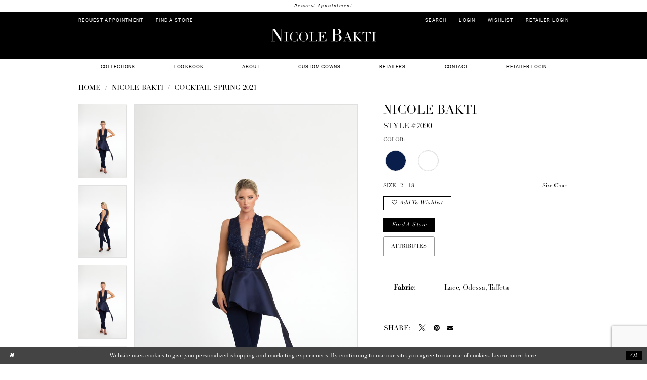

--- FILE ---
content_type: text/html; charset=utf-8
request_url: https://www.nicolebakti.com/nicole-bakti/cocktail-spring-2021/7090
body_size: 18705
content:

<!DOCTYPE html>
<html class="" lang="en-US">
<head>
    
<base href="/">
<meta charset="UTF-8">
<meta name="viewport" content="width=device-width, initial-scale=1, maximum-scale=2, user-scalable=0" />
<meta name="format-detection" content="telephone=yes">

    <link rel="apple-touch-icon" sizes="180x180" href="Themes/NicoleBakti/Content/img/favicon/apple-touch-icon.png">
<link rel="icon" type="image/png" sizes="32x32" href="Themes/NicoleBakti/Content/img/favicon/favicon-32x32.png">
<link rel="icon" type="image/png" sizes="16x16" href="Themes/NicoleBakti/Content/img/favicon/favicon-16x16.png">
<link rel="manifest" href="Themes/NicoleBakti/Content/img/favicon/site.webmanifest">
<link rel="mask-icon" href="Themes/NicoleBakti/Content/img/favicon/safari-pinned-tab.svg" color="#5bbad5">
<link rel="shortcut icon" href="Themes/NicoleBakti/Content/img/favicon/favicon.ico">
<meta name="msapplication-TileColor" content="#da532c">
<meta name="msapplication-config" content="Themes/NicoleBakti/Content/img/favicon/browserconfig.xml">
<meta name="theme-color" content="#ffffff">
    <link rel="preconnect" href="https://use.typekit.net" crossorigin="anonymous">
<link rel="preconnect" href="https://p.typekit.net" crossorigin="anonymous">
<link rel="preload" href="https://use.typekit.net/icf7qqz.css" as="style">
<link rel="stylesheet" href="https://use.typekit.net/icf7qqz.css"/>

    
<title>NICOLE BAKTI - 7090 | Nicole Bakti</title>

    <meta property="og:title" content="NICOLE BAKTI - 7090 | Nicole Bakti" />
    <meta property="og:type" content="website" />
    <meta property="og:url" content="https://www.nicolebakti.com/nicole-bakti/cocktail-spring-2021/7090"/>
        <meta name="description" content="Nicole Bakti has earned its name as a top designer of delicate designs and gorgeous dresses. All dresses and formal gowns are constructed with the finest quality fabrics. If you&#x2019;re looking for the perfect dress for your next event, Nicole Bakti is the perfect place! Style 7090" />
        <meta property="og:description" content="Nicole Bakti has earned its name as a top designer of delicate designs and gorgeous dresses. All dresses and formal gowns are constructed with the finest quality fabrics. If you&#x2019;re looking for the perfect dress for your next event, Nicole Bakti is the perfect place! Style 7090" />
        <meta property="og:image" content="https://dy9ihb9itgy3g.cloudfront.net/products/3208/7090/7090_1.670.jpg" />
        <meta name="twitter:image" content="https://dy9ihb9itgy3g.cloudfront.net/products/3208/7090/7090_1.670.jpg">
        <meta name="keywords" content="Prom, Homecoming, Cocktail Dress, Mother Of The Bride, Designer Dress, Long Gowns, Evening dress" />
        <link rel="canonical" href="https://www.nicolebakti.com/nicole-bakti/cocktail-fall-2021/7090" />

    

    <link rel="preload" href="/Content/fonts/syvoicomoon/Syvo-Icomoon.woff?y5043x" as="font" type="font/woff" crossorigin>

    <link rel="stylesheet" type="text/css" href="https://www.nicolebakti.com/content/theme.min.css?v=20251230120211"/>
    

    



    






</head>
<body class="page-pdp page-common page-white  ">
    <!--[if lt IE 11]>
      <p class="browsehappy">You are using an <strong>outdated</strong> browser. Please <a href="http://browsehappy.com/">upgrade your browser</a> to improve your experience.</p>
    <![endif]-->
    <div class="hidden-vars" data-vars>
    <div class="breakpoint-xl" data-var-name="breakpoint" data-var-type="xl" data-var-value="width"></div>
    <div class="breakpoint-lg" data-var-name="breakpoint" data-var-type="lg" data-var-value="width"></div>
    <div class="breakpoint-md" data-var-name="breakpoint" data-var-type="md" data-var-value="width"></div>
    <div class="breakpoint-sm" data-var-name="breakpoint" data-var-type="sm" data-var-value="width"></div>
    <div class="color-primary" data-var-name="color" data-var-type="primary" data-var-value="color"></div>
    <div class="color-secondary" data-var-name="color" data-var-type="secondary" data-var-value="color"></div>
</div>
    <!-- Loader -->
    <div id="spinner" class="loader">
        <div class="round">
            <div class="section"></div>
        </div>
    </div>
    <div class="app-container app-container-fix">
        
<div class="primary-block iblock-fix" data-property="fixed-header">
    


    <div class="preheader-promo" id="preheader-promo-common" data-property="preheader-promo">
        <div class="container-fluid">
            <div class="row">
                <div class="common-top-promo">
                    
    <div class="common-message" role="status" 
         data-popup="commonTopPromo" 
         data-popup-expires="1"
         style="display:none;">
        <div class="common-message--blocks iblock-fix">

                <div class="common-message--block common-message--block-text-list">
                    <div class="common-message--text-list">
                        <div class="list">
                                <div class="list-item common-message--text-list-description-item">
                                    <div class="common-message--text common-message--text-list-description">
                                        <p><a href="/custom-gowns" target="_self">Request Appointment</a></p>
                                    </div>
                                </div>

                        </div>
                    </div>
                </div>


        </div>
    </div>

                </div>
            </div>
        </div>
    </div>


        <div class="preheader preheader-appointment-wrapper hidden-gt-sm hidden-mobile-sticky" id="preheader-appointment-wrapper">
            <div class="container">
                <div class="row">
                    <div class="preheader-appointment">
                        <ul role="menu"
                            aria-label="Preheader Menu. Buttons: appointment, location"
                            class="has-separators">
                                <li role="menuitem" class="hidden-xs hidden-sm">
                                    <a href="custom-gowns" aria-label="Book an appointment">
    <i class="icomoon icomoon-calendar hidden visible-mobile-sticky"
       aria-hidden="true"></i>
    <span class="hidden-xs hidden-sm">Request Appointment</span>
</a>
                                </li>
                            
                                <li role="menuitem" class="hidden-gt-sm">
                                    <a href="store-locator/US"
    aria-label="Visit store locator page">
    <i class="icomoon icomoon-map-marker hidden visible-mobile-sticky"
        aria-hidden="true"></i>
    <span class="hidden-sm hidden-xs hidden-mobile-sticky">Find A Store</span>
</a>
                                </li>
                        </ul>
                    </div>
                </div>
            </div>
        </div>
    

    <div class="preheader preheader-main" id="preheader">
        <div class="container">
            <div class="row">
                <div class="preheader-blocks">
                    <div class="preheader-block preheader-left preheader-style">
                        <ul role="menu"
                            aria-label="Preheader Menu. Buttons: hamburger, appointment, location"
                            class="has-separators">
                            <li role="menuitem" class="hidden-gt-sm">
                                <span class="navbar-toggle menu-item collapsed"
      data-toggle="collapse"
      data-target="#main-navbar"
      role="button"
      aria-label="Toggle Main Navigation Menu"
      aria-controls="main-navbar"
      aria-haspopup="true"
      aria-expanded="false">
    <i class="icomoon icomoon-hamburger"
       aria-hidden="true"></i>
</span>
                            </li>
                            
                                <li role="menuitem" class="hidden-xs hidden-sm">
                                    <a href="custom-gowns" aria-label="Book an appointment">
    <i class="icomoon icomoon-calendar hidden visible-mobile-sticky"
       aria-hidden="true"></i>
    <span class="hidden-xs hidden-sm">Request Appointment</span>
</a>
                                </li>
                            
                                <li role="menuitem" class="visible-mobile-sticky">
                                    <a href="store-locator/US"
    aria-label="Visit store locator page">
    <i class="icomoon icomoon-map-marker hidden visible-mobile-sticky"
        aria-hidden="true"></i>
    <span class="hidden-sm hidden-xs hidden-mobile-sticky">Find A Store</span>
</a>
                                </li>
                        </ul>
                    </div>

                    <a
                       href="/"
                       class="brand-logo"
                       aria-label="Nicole Bakti">
                        <img src="logos/main-logo?v=50eb7742-e091-7c0c-c231-aaf93dc7279f"
                             alt="Nicole Bakti" />
                    </a>

                    <div class="preheader-block preheader-right preheader-style">
                        <ul role="menu"
                            aria-label="Preheader Menu. Buttons: Appointment, Search, Account, Wishlist"
                            class="has-separators">
                                <li role="menuitem" class="hidden visible-mobile-sticky">
                                    <a href="custom-gowns" aria-label="Book an appointment">
    <i class="icomoon icomoon-calendar hidden visible-mobile-sticky"
       aria-hidden="true"></i>
    <span class="hidden-xs hidden-sm">Request Appointment</span>
</a>
                                </li>
                            <li role="menuitem" class="">
                                <a class="show-search" 
   href="search" 
   aria-haspopup="true" 
   aria-expanded="false" 
   aria-label="Show search">
    <i class="icomoon icomoon-search hidden-gt-sm"
       aria-hidden="true"></i>
    <span class="hidden-xs hidden-sm">Search</span>
</a>
                            </li>

                            <li role="menuitem" class="hidden-xs hidden-sm">
                                <a href="/account/information"
   class="dropdown-toggle menu-item"
   data-toggle="dropdown"
   role="button"
   aria-label="Open Account Dialog"
   aria-haspopup="true"
   aria-expanded="false">
    <span>Login</span>
</a>
<div class="dropdown-menu clickable cart-popup"
     role="dialog"
     aria-label="Account Dialog">
    <span class="fl-right close-dropdown"
          data-trigger="cart"
          role="button"
          aria-label="Toggle Account Dialog"
          aria-haspopup="true"
          aria-expanded="false">
    </span>
    <div class="account-dropdown">
        <ul>
                <li>
                    <a href="/login">Sign In</a>
                </li>
                <li>
                    <a href="/register">Sign Up</a>
                </li>
                <li>
                    <a href="/wishlist">Wishlist</a>
                </li>
        </ul>
    </div>
</div>
                            </li>

                            <li role="menuitem" class="hidden-xs hidden-sm">
                                <a href="/wishlist"
   aria-label="Visit Wishlist Page">
    <span>Wishlist</span>
</a>
                            </li>
                            
                                <li role="menuitem" class="hidden-xs hidden-sm">
                                    <a href="https://aims360-is-w102.cloud.aims360.com/AIMSWebLink/NICOLEBAKTI/CustomerLogin.aspx" aria-label="Retailer Login" target="_blank">
  <span>Retailer Login</span>
</a>
                                </li>

                        </ul>
                    </div>

                    <div class="search-holder">
                        
<div name="search-form"
     role="search"
     aria-label="Search form"
     class="search-form iblock-fix collapsed">
    <div class="search-group ui-widget">
        <div class="search-btn search-btn-left">
            <button type="submit"
                    data-trigger="search"
                    aria-label="Submit Search">
                <i class="icomoon icomoon-search"
                   aria-hidden="true"></i>
            </button>
        </div>
        <div class="search-btn search-btn-right">
            <button type="button"
                    class="close-search-form"
                    aria-label="Close Search">
                <i class="icomoon icomoon-close-x"
                   aria-hidden="true"></i>
            </button>
        </div>
        <input type="search"
               name="query"
               class="ui-autocomplete-input"
               placeholder="Search"
               aria-label="Search Field"
               data-property="search"
               autocomplete="off">
    </div>
</div>
                    </div>
                </div>
            </div>
        </div>
    </div>
    <header class="header iblock-fix" id="header">
        <div class="container">
            <div class="row">
                <div class="header-blocks clearfix">
                    

<div id="main-navbar" class="navbar-collapse main-navbar main-navbar-extended collapse">
    <div class="main-navbar-extended-contents">
        
<div class="main-navbar-extended-header hidden-gt-sm">
    <div class="main-navbar-extended-header-search">
        
<div name="search-form"
     role="search"
     aria-label="Search form"
     class="search-form iblock-fix collapsed">
    <div class="search-group ui-widget">
        <div class="search-btn search-btn-left">
            <button type="submit"
                    data-trigger="search"
                    aria-label="Submit Search">
                <i class="icomoon icomoon-search"
                   aria-hidden="true"></i>
            </button>
        </div>
        <div class="search-btn search-btn-right">
            <button type="button"
                    class="close-search-form"
                    aria-label="Close Search">
                <i class="icomoon icomoon-close-x"
                   aria-hidden="true"></i>
            </button>
        </div>
        <input type="search"
               name="query"
               class="ui-autocomplete-input"
               placeholder="Search"
               aria-label="Search Field"
               value=""
               data-property="search"
               autocomplete="off">
    </div>
</div>
    </div>
</div>
        
<div class="main-navbar-extended-body">
    




<nav class="common-navbar" role="navigation" id="common-navbar" aria-label="Main Navigation">
    <span
          class="close-navbar close-btn "
          data-toggle="collapse"
          data-target="#main-navbar"
          role="button"
          tabindex="0"
          aria-controls="main-navbar"
          aria-haspopup="true"
          aria-expanded="false"
          aria-label="Close Navbar">
    </span>

            <ul role="menubar" aria-label="Main Navigation Menu">
                    <li role="none" data-menu-item>
                            <input type="checkbox" autocomplete="off" 
                                   data-trigger="menu-opener"
                                   tabindex="-1"
                                   aria-label="Toggle Collections Sub Menu"/>
                        <a class="navbar-item" role="menuitem" tabindex="0" aria-haspopup="true" aria-expanded="false" href="/collections/special-occasion" rel="" target="">
                            <span>Collections</span>
                            <i class="sign" aria-hidden="true"></i>
                        </a>
                            <ul role="menu"
                                aria-label="Collections Sub Menu"
                                class="common-sub-menu">
                                
        <li role="none"
            data-menu-item="empty">
                <input type="checkbox"
                       autocomplete="off"
                       data-trigger="menu-opener"
                       tabindex="-1"
                       aria-label="Toggle Sub Menu"/>
                <ul role="menu"
                    aria-label=" Sub Menu">
                    
        <li role="none"
            data-menu-item="">
                <a class="navbar-item" role="menuitem" tabindex="0" aria-haspopup="false" aria-expanded="false" href="/nicole-bakti/spring-2025" rel="" target="">
                    <span>Spring 2025 Collection</span>
                    <i class="sign" aria-hidden="true"></i>
                </a>
        </li>        
        <li role="none"
            data-menu-item="">
                <a class="navbar-item" role="menuitem" tabindex="-1" aria-haspopup="false" aria-expanded="false" href="/nicole-bakti/spring-2024" rel="" target="">
                    <span>Spring 2024 Collection</span>
                    <i class="sign" aria-hidden="true"></i>
                </a>
        </li>        
        <li role="none"
            data-menu-item="">
                <a class="navbar-item" role="menuitem" tabindex="-1" aria-haspopup="false" aria-expanded="false" href="/nicole-bakti/spring-2023---designer-only" rel="" target="">
                    <span>Spring 2023 Collection</span>
                    <i class="sign" aria-hidden="true"></i>
                </a>
        </li>        
        <li role="none"
            data-menu-item="">
                <a class="navbar-item" role="menuitem" tabindex="-1" aria-haspopup="false" aria-expanded="false" href="/collections/special-occasion" rel="" target="">
                    <span>Special Occasion</span>
                    <i class="sign" aria-hidden="true"></i>
                </a>
        </li>        
        <li role="none"
            data-menu-item="">
                <a class="navbar-item" role="menuitem" tabindex="-1" aria-haspopup="false" aria-expanded="false" href="/collections/evening" rel="" target="">
                    <span>Evening</span>
                    <i class="sign" aria-hidden="true"></i>
                </a>
        </li>        
        <li role="none"
            data-menu-item="">
                <a class="navbar-item" role="menuitem" tabindex="-1" aria-haspopup="false" aria-expanded="false" href="/categories/cocktail" rel="" target="">
                    <span>Cocktail</span>
                    <i class="sign" aria-hidden="true"></i>
                </a>
        </li>        

                </ul>
        </li>        

                            </ul>                                
                    </li>
                    <li role="none" data-menu-item>
                        <a class="navbar-item" role="menuitem" tabindex="-1" aria-haspopup="false" aria-expanded="false" href="campaigns" rel="" target="">
                            <span>Lookbook</span>
                            <i class="sign" aria-hidden="true"></i>
                        </a>
                    </li>
                    <li role="none" data-menu-item>
                        <a class="navbar-item" role="menuitem" tabindex="-1" aria-haspopup="false" aria-expanded="false" href="about-us" rel="" target="">
                            <span>About</span>
                            <i class="sign" aria-hidden="true"></i>
                        </a>
                    </li>
                    <li role="none" data-menu-item>
                        <a class="navbar-item" role="menuitem" tabindex="-1" aria-haspopup="false" aria-expanded="false" href="custom-gowns" rel="" target="">
                            <span>Custom Gowns</span>
                            <i class="sign" aria-hidden="true"></i>
                        </a>
                    </li>
                    <li role="none" data-menu-item>
                        <a class="navbar-item" role="menuitem" tabindex="-1" aria-haspopup="false" aria-expanded="false" href="store-locator/US" rel="" target="">
                            <span>Retailers</span>
                            <i class="sign" aria-hidden="true"></i>
                        </a>
                    </li>
                    <li role="none" data-menu-item>
                        <a class="navbar-item" role="menuitem" tabindex="-1" aria-haspopup="false" aria-expanded="false" href="contact-us" rel="" target="">
                            <span>Contact</span>
                            <i class="sign" aria-hidden="true"></i>
                        </a>
                    </li>
                    <li role="none" data-menu-item>
                        <a class="navbar-item" role="menuitem" tabindex="-1" aria-haspopup="false" aria-expanded="false" href="https://aims360-is-w102.cloud.aims360.com/AIMSWebLink/NICOLEBAKTI/CustomerLogin.aspx" rel="" target="_blank">
                            <span>Retailer Login</span>
                            <i class="sign" aria-hidden="true"></i>
                        </a>
                    </li>
            </ul>
</nav>



</div>
        
<div class="main-navbar-extended-footer hidden-gt-sm">
    <div class="main-navbar-extended-footer-icons">
        <ul>
                    <li>
                        <a href="/wishlist">
                            <i class="icon-syvo icon-heart-o" aria-hidden="true"></i>
                            <span>Wishlist</span>
                        </a>
                    </li>
                <li>
                    <a href="/login">
                        <i class="icon-syvo icon-user-o" aria-hidden="true"></i>
                        <span>Sign In</span>
                    </a>
                </li>
                <li>
                    <a href="/register">
                        <i class="icon-syvo icon-user-o" aria-hidden="true"><span>+</span></i>
                        <span>Sign Up</span>
                    </a>
                </li>
        </ul>
    </div>
</div>
    </div>
    
<div class="main-navbar-extended-overlay" data-toggle="collapse" data-target="#main-navbar" aria-haspopup="false" aria-expanded="false" aria-hidden="true"></div>
</div>
                </div>
            </div>
        </div>
    </header>
</div>
        


        <div class="main-content" id="main">
            



<div class="details-cmp common-cmp bootstrap-iso iblock-fix">

    

<section class="section-breadcrumbs">
    <div class="container">
        <div class="row">
            <div class="common-breadcrumbs">
                <ul>
                        <li>
                                <a class=""
                                   href="/">Home</a>

                        </li>
                        <li>
                                <a class=""
                                   href="/nicole-bakti">NICOLE BAKTI</a>

                        </li>
                        <li>
                                <a class=""
                                   href="/nicole-bakti/cocktail-spring-2021">Cocktail Spring 2021</a>

                        </li>
                </ul>
            </div>
        </div>

    </div>
</section>

    <section class="section-product" data-product-id="335">
        <div class="container">
            <div class="row">
                <div class="product-bio">
                    <div class="product-detailed clearfix iblock-fix">
                        <div class="product-info product-visual">

                            




<div class="product-media">
    

    <div class="product-views clearfix" data-property="parent">
        <span role="heading" aria-level="2" class="sr-only">Products Views Carousel</span>
        <a href="#products-views-skip" title="Skip to end" class="sr-only sr-only-focusable" 
           data-trigger="scroll-to" data-target="#products-views-skip">Skip to end</a>
        

<div class="product-view previews">
        <div class="list" data-list="previews" aria-label="NICOLE BAKTI STYLE #7090 thumbnail list">

                    <div class="list-item">
                        <div class="preview has-background"
                             style="background-image: url('https://dy9ihb9itgy3g.cloudfront.net/products/3208/7090/7090_1.340.jpg')"
                             data-trigger="color-filter-all"
                             data-value-id="">
                            <img src="https://dy9ihb9itgy3g.cloudfront.net/products/3208/7090/7090_1.340.jpg" alt="NICOLE BAKTI STYLE #7090 #0 default vertical thumbnail"/>
                        </div>
                    </div>
                    <div class="list-item">
                        <div class="preview has-background"
                             style="background-image: url('https://dy9ihb9itgy3g.cloudfront.net/products/3208/7090/7090_2.340.jpg')"
                             data-trigger="color-filter-all"
                             data-value-id="">
                            <img src="https://dy9ihb9itgy3g.cloudfront.net/products/3208/7090/7090_2.340.jpg" alt="NICOLE BAKTI STYLE #7090 #1 vertical thumbnail"/>
                        </div>
                    </div>
                    <div class="list-item">
                        <div class="preview has-background"
                             style="background-image: url('https://dy9ihb9itgy3g.cloudfront.net/products/4323/7090/7090___d_f_.340.jpg')"
                             data-trigger="color-filter-all"
                             data-value-id="">
                            <img src="https://dy9ihb9itgy3g.cloudfront.net/products/4323/7090/7090___d_f_.340.jpg" alt="NICOLE BAKTI STYLE #7090 #2 thumbnail"/>
                        </div>
                    </div>
                    <div class="list-item">
                        <div class="preview has-background"
                             style="background-image: url('https://dy9ihb9itgy3g.cloudfront.net/products/4323/7090/7090___b_.340.jpg')"
                             data-trigger="color-filter-all"
                             data-value-id="">
                            <img src="https://dy9ihb9itgy3g.cloudfront.net/products/4323/7090/7090___b_.340.jpg" alt="NICOLE BAKTI STYLE #7090 #3 thumbnail"/>
                        </div>
                    </div>
        </div>
</div>
        

<div class="product-view overviews common-videolist">

        <div class="list" data-list="overviews" data-slick>
                    <div class="list-item slick-current">
                        <div class="overview"
                             data-lazy-background
                             data-value-id=""
                             data-related-image="false">
                            <a href="https://dy9ihb9itgy3g.cloudfront.net/products/3208/7090/7090_1.2000.jpg"
                               class="MagicZoom overview-media" data-options="lazyZoom: true; textClickZoomHint: Click to zoom"
                               aria-label="Full size NICOLE BAKTI STYLE #7090 #0 default vertical picture">
                                <img data-lazy="https://dy9ihb9itgy3g.cloudfront.net/products/3208/7090/7090_1.740.jpg" 
                                     alt="NICOLE BAKTI STYLE #7090 #0 default vertical picture"/>
                            </a>
                        </div>
                    </div>
                    <div class="list-item ">
                        <div class="overview"
                             data-lazy-background
                             data-value-id=""
                             data-related-image="false">
                            <a href="https://dy9ihb9itgy3g.cloudfront.net/products/3208/7090/7090_2.2000.jpg"
                               class="MagicZoom overview-media" data-options="lazyZoom: true; textClickZoomHint: Click to zoom"
                               aria-label="Full size NICOLE BAKTI STYLE #7090 #1 vertical picture">
                                <img data-lazy="https://dy9ihb9itgy3g.cloudfront.net/products/3208/7090/7090_2.740.jpg" 
                                     alt="NICOLE BAKTI STYLE #7090 #1 vertical picture"/>
                            </a>
                        </div>
                    </div>
                    <div class="list-item ">
                        <div class="overview"
                             data-lazy-background
                             data-value-id=""
                             data-related-image="false">
                            <a href="https://dy9ihb9itgy3g.cloudfront.net/products/4323/7090/7090___d_f_.2000.jpg"
                               class="MagicZoom overview-media" data-options="lazyZoom: true; textClickZoomHint: Click to zoom"
                               aria-label="Full size NICOLE BAKTI STYLE #7090 #2 picture">
                                <img data-lazy="https://dy9ihb9itgy3g.cloudfront.net/products/4323/7090/7090___d_f_.740.jpg" 
                                     alt="NICOLE BAKTI STYLE #7090 #2 picture"/>
                            </a>
                        </div>
                    </div>
                    <div class="list-item ">
                        <div class="overview"
                             data-lazy-background
                             data-value-id=""
                             data-related-image="false">
                            <a href="https://dy9ihb9itgy3g.cloudfront.net/products/4323/7090/7090___b_.2000.jpg"
                               class="MagicZoom overview-media" data-options="lazyZoom: true; textClickZoomHint: Click to zoom"
                               aria-label="Full size NICOLE BAKTI STYLE #7090 #3 picture">
                                <img data-lazy="https://dy9ihb9itgy3g.cloudfront.net/products/4323/7090/7090___b_.740.jpg" 
                                     alt="NICOLE BAKTI STYLE #7090 #3 picture"/>
                            </a>
                        </div>
                    </div>
        </div>
    
    <div class="controls">
        <div class="list">
            <div class="list-item">
            </div>
        </div>
    </div>

    

</div>
        <div id="products-views-skip" class="sr-only" tabindex="-1">Products Views Carousel End</div>
    </div>

</div>

<div class="visual-dots dots-placeholder"></div>


                        </div>
                        <div class="product-info product-sheet" data-property="product-details">

                            


<div class="product-heading">
    <div class="option name">
        
    <h1 role="heading" aria-level="1">
        NICOLE BAKTI
    </h1>

    <h3 role="heading" aria-level="2">
        STYLE #7090
    </h3>


    </div>
    

</div>




    <div class="product-dynamic">
            <div class="option option-color">
                

    <div class="option-header">
        <h5 class="option-title">Color:</h5>
        <span class="option-display" id="selected-color"
            data-property="selected-color" aria-live="polite" aria-label="Chosen color"></span>
    </div>
    <div class="option-content">
        <div class="product-colors product-options " 
             aria-live="polite" aria-label="Product color controls state depends on size chosen">
            <div class="list">
                    <div class="list-item">
                        
<div class="product-color product-option"
     data-property="color"
     data-value-id="15"
     data-value="Navy"
     data-hex="#091E4A"
     title="Navy">
    <input name="color" type="radio" value="Navy" aria-label="Color: Navy"/>


    <span class="color"  data-property="product-color">
        <div class="canvas">
            <div data-layout-font class="square" title="Navy">
                <svg version="1.1" viewBox="0 0 1000 1000"
                     height="1000"
                     width="1000"
                     xml:space="preserve"
                     xmlns="http://www.w3.org/2000/svg"
                     xmlns:xlink="http://www.w3.org/1999/xlink">

                        <g style="transform-origin: 50% 50%; ">
                            <polygon points="-207.10678118654744,-207.10678118654744 -207.10678118654744,1207.1067811865473 1207.1067811865473,1207.1067811865473 1207.1067811865473,-207.10678118654744" style="fill: #091E4A;"></polygon>
                        </g>
                </svg>
            </div>
        </div>

    </span>
    <span class="line"></span>
    <span class="no-product" data-nosnippet>
        Out of Stock
    </span>
</div>
                    </div>
                    <div class="list-item">
                        
<div class="product-color product-option"
     data-property="color"
     data-value-id="11"
     data-value="White"
     data-hex="#ffffff"
     title="White">
    <input name="color" type="radio" value="White" aria-label="Color: White"/>


    <span class="color"  data-property="product-color">
        <div class="canvas">
            <div data-layout-font class="square" title="White">
                <svg version="1.1" viewBox="0 0 1000 1000"
                     height="1000"
                     width="1000"
                     xml:space="preserve"
                     xmlns="http://www.w3.org/2000/svg"
                     xmlns:xlink="http://www.w3.org/1999/xlink">

                        <g style="transform-origin: 50% 50%; ">
                            <polygon points="-207.10678118654744,-207.10678118654744 -207.10678118654744,1207.1067811865473 1207.1067811865473,1207.1067811865473 1207.1067811865473,-207.10678118654744" style="fill: #ffffff;"></polygon>
                        </g>
                </svg>
            </div>
        </div>

    </span>
    <span class="line"></span>
    <span class="no-product" data-nosnippet>
        Out of Stock
    </span>
</div>
                    </div>
            </div>
        </div>
    </div>





            </div>
        
            <div class="option option-size">

    <div class="option-header">
            <h5 class="option-title">Size:</h5>
            <h5 class="option-display">
2 - 18            </h5>

<div class="size-addon product-options-addon">
    <a href="javascript:void(0);"
       class="btn btn-chart option-display"
       data-trigger="open-sizechart"
       role="button"
       aria-label="Size Chart"
       aria-haspopup="true"
       aria-expanded="false">
        Size Chart
    </a>
</div>    </div>
            </div>
        
    </div>



<div class="product-actions" aria-live="polite" aria-label="Product buttons. Cart and Wishlist buttons state depends on color/size combination chosen">
    <div class="option buttons-block">


    <div class="relative-container">
        <div class="cart-hint" data-property="cart-tooltip">
    <a href="#" class="cart-hint-close" data-trigger="cart-tooltip-close" aria-label="Close ship date tooltip"><span aria-hidden="true">&#10006;</span></a>
    <div class="cart-hint-header">
        <span class="h5" data-change="cart-tooltip-header">Ship date:</span>
    </div>
    <div class="cart-hint-body">
        <p data-change="cart-tooltip-text"></p>
    </div>
    <div class="cart-hint-arrow"></div>
</div>
        <a href="javascript:void(0);" class="btn btn-success-invert btn__add-wishlist" data-property="add-wishlist" data-value="true">
            <i class="fa fa-heart-o btn__add-wishlist__icon" aria-hidden="true"></i>
            <span class="btn__add-wishlist__title">Add to Wishlist</span>
            <i class="fa fa-check btn__add-wishlist__icon--active" aria-hidden="true"></i>
            <span class="btn__add-wishlist__title--active">Added To Wishlist</span>
        </a>
    </div>
    <a href="/store-locator" class="btn btn-success" data-property="find-in-store" >
        Find a store
    </a>
    

    </div>
</div>






    <div class="product-attributes">
        <div class="option description">
            


    <div class="tabs tabs-description">
        <ul class="nav nav-tabs">
                <li class="active">
                    <a data-toggle="tab" href="#attributes" class="option-title">Attributes</a>
                </li>
        </ul>
        <div class="tab-content">

                <div id="attributes" class="tab-pane fade in active">
                    <ul class="attr-ul">
                            <li>
                                <div>Fabric: </div>
                                <div>
                                    Lace, Odessa, Taffeta
                                </div>
                            </li>
                    </ul>
                </div>

        </div>
    </div>

        </div>
    </div>


<div class="product-social-networks clearfix">
    
<div class="social-networks social-share social-share-single">
    <ul>
        <li>
            <span class="share-title">
                Share:
            </span>
        </li>
            <li style="display: none;">
                <a data-property="facebook-share"
                   href="https://www.facebook.com/"
                   target="_blank" title="Share on Facebook"
                   aria-label="Share on Facebook">
                    <i class="fa fa-facebook" aria-hidden="true"></i>
                </a>
            </li>
            <li style="display: none;">
                <a data-property="x-share"
                   href="https://x.com/"
                   target="_blank"
                   title="Tweet"
                   aria-label="Tweet">
                    <i class="icon-syvo icon-x-twitter" aria-hidden="true"></i>
                </a>
            </li>
            <li style="display: none;">
                <a data-property="pinterest-share"
                   href="https://www.pinterest.com/"
                   target="_blank"
                   title="Pin it"
                   data-placement="Social group"
                   aria-label="Pin it">
                    <i class="fa fa-pinterest" aria-hidden="true"></i>
                </a>
            </li>
            <li style="display: none;">
                <a data-property="whatsapp-share"
                   href="https://web.whatsapp.com"
                   target="_blank"
                   title="WhatsApp"
                   aria-label="WhatsApp Share">
                    <i class="fa fa-whatsapp" aria-hidden="true"></i>
                </a>
            </li>
            <li style="display: none;">
                <a data-property="email-share"
                   href="mailto:"
                   target="_blank"
                   title="Email Share"
                   aria-label="Email Share">
                    <i class="fa fa-envelope" aria-hidden="true"></i>
                </a>
            </li>
        
            <li style="display: none;">
                <a href="javascript:void(0);"
                   data-property="dialog-share"
                   data-social-title="NICOLE BAKTI STYLE #7090"
                   data-social-url="https://www.nicolebakti.com/nicole-bakti/cocktail-spring-2021/7090"
                   title="Share"
                   aria-label="Share">
                    <i class="icon-syvo icon-global-share" aria-hidden="true"></i>
                </a>
            </li>   
    </ul>
</div>


</div>



                        </div>
                    </div>

                    


                </div>
            </div>
        </div>
    </section>


    


    <section class="section-header">
        <div class="container">
            <div class="row">
                <div class="header">
                    <h2>Related Products</h2>
                </div>
            </div>
        </div>
    </section>
    <section class="section-recommended section-related" aria-label="Related Products">
        <span role="heading" aria-level="2" class="sr-only">Related Products Carousel</span>
        <a href="#related-products-skip" title="Skip to end" class="sr-only sr-only-focusable"
           data-trigger="scroll-to" data-target="#related-products-skip">Skip to end</a>
        <div class="container">
            <div class="row">
                <div class="recommended-products related-products" data-property="related-products">
                        
    <div class="product-list  prices-hidden colors-hidden" aria-label="Product List" data-property="product-list">
        <div class="list" data-list="products">

                    <div class="list-item" data-layout-width>
                        
<div class="product " data-property="parent" data-product-id="317">

    <div class="product-content product-content-visual clearfix">
       


    <a href="/nicole-bakti/cocktail-spring-2021/7069" class="product-images" data-link="product-images" 
       role="presentation" 
       tabindex="-1" 
       aria-label="Visit NICOLE BAKTI STYLE #7069 Page">
        <div class="list" data-list="product-images" role="list">
            <div class="list-item" role="listitem">
                


<div class="product-image product-image-default has-background" data-img="default" data-lazy-load="bg" data-src="https://dy9ihb9itgy3g.cloudfront.net/products/3208/7069/7069_1.740.jpg" style="background-image: url(&#x27;Themes/Common/Content/img/no-image.png&#x27;)" data-related-image="false"><img alt="NICOLE BAKTI STYLE #7069 Default Thumbnail Image" height="1151" src="Themes/Common/Content/img/no-image.png" width="740" /></div>


            </div>
        </div>
    </a>

        
        

    </div>
    
    <div class="product-content product-content-brief clearfix">

        
        <div class="product-brief">

            <a href="/nicole-bakti/cocktail-spring-2021/7069" data-link="product-title" class="product-brief-content product-brief-content-title">
                <div class="product-title">
    <div class="title title-small" title="NICOLE BAKTI STYLE #7069">
        <h4 role="presentation" aria-level="4">
            <span data-layout-font>NICOLE BAKTI</span>
        </h4>
        <h5 role="presentation" aria-level="5">
            <span data-layout-font>STYLE #7069</span>
        </h5>
</div>
</div>
            </a>

            


        </div>
    </div>
</div>
                    </div>
                    <div class="list-item" data-layout-width>
                        
<div class="product " data-property="parent" data-product-id="295">

    <div class="product-content product-content-visual clearfix">
       


    <a href="/nicole-bakti/cocktail-spring-2021/7042" class="product-images" data-link="product-images" 
       role="presentation" 
       tabindex="-1" 
       aria-label="Visit NICOLE BAKTI STYLE #7042 Page">
        <div class="list" data-list="product-images" role="list">
            <div class="list-item" role="listitem">
                


<div class="product-image product-image-default has-background" data-img="default" data-lazy-load="bg" data-src="https://dy9ihb9itgy3g.cloudfront.net/products/3208/7042/7042_1_.740.jpg" style="background-image: url(&#x27;Themes/Common/Content/img/no-image.png&#x27;)" data-related-image="false"><img alt="NICOLE BAKTI STYLE #7042 Default Thumbnail Image" height="1151" src="Themes/Common/Content/img/no-image.png" width="740" /></div>


            </div>
        </div>
    </a>

        
        

    </div>
    
    <div class="product-content product-content-brief clearfix">

        
        <div class="product-brief">

            <a href="/nicole-bakti/cocktail-spring-2021/7042" data-link="product-title" class="product-brief-content product-brief-content-title">
                <div class="product-title">
    <div class="title title-small" title="NICOLE BAKTI STYLE #7042">
        <h4 role="presentation" aria-level="4">
            <span data-layout-font>NICOLE BAKTI</span>
        </h4>
        <h5 role="presentation" aria-level="5">
            <span data-layout-font>STYLE #7042</span>
        </h5>
</div>
</div>
            </a>

            


        </div>
    </div>
</div>
                    </div>
                    <div class="list-item" data-layout-width>
                        
<div class="product " data-property="parent" data-product-id="293">

    <div class="product-content product-content-visual clearfix">
       


    <a href="/nicole-bakti/cocktail-spring-2021/6942" class="product-images" data-link="product-images" 
       role="presentation" 
       tabindex="-1" 
       aria-label="Visit NICOLE BAKTI STYLE #6942 Page">
        <div class="list" data-list="product-images" role="list">
            <div class="list-item" role="listitem">
                


<div class="product-image product-image-default has-background" data-img="default" data-lazy-load="bg" data-src="https://dy9ihb9itgy3g.cloudfront.net/products/3208/6942/6942_1_.740.jpg" style="background-image: url(&#x27;Themes/Common/Content/img/no-image.png&#x27;)" data-related-image="false"><img alt="NICOLE BAKTI STYLE #6942 Default Thumbnail Image" height="1151" src="Themes/Common/Content/img/no-image.png" width="740" /></div>


            </div>
        </div>
    </a>

        
        

    </div>
    
    <div class="product-content product-content-brief clearfix">

        
        <div class="product-brief">

            <a href="/nicole-bakti/cocktail-spring-2021/6942" data-link="product-title" class="product-brief-content product-brief-content-title">
                <div class="product-title">
    <div class="title title-small" title="NICOLE BAKTI STYLE #6942">
        <h4 role="presentation" aria-level="4">
            <span data-layout-font>NICOLE BAKTI</span>
        </h4>
        <h5 role="presentation" aria-level="5">
            <span data-layout-font>STYLE #6942</span>
        </h5>
</div>
</div>
            </a>

            


        </div>
    </div>
</div>
                    </div>
                    <div class="list-item" data-layout-width>
                        
<div class="product " data-property="parent" data-product-id="329">

    <div class="product-content product-content-visual clearfix">
       


    <a href="/nicole-bakti/cocktail-spring-2021/7082" class="product-images" data-link="product-images" 
       role="presentation" 
       tabindex="-1" 
       aria-label="Visit NICOLE BAKTI STYLE #7082 Page">
        <div class="list" data-list="product-images" role="list">
            <div class="list-item" role="listitem">
                


<div class="product-image product-image-default has-background" data-img="default" data-lazy-load="bg" data-src="https://dy9ihb9itgy3g.cloudfront.net/products/4752/7082/7082__d_f.740.jpg" style="background-image: url(&#x27;Themes/Common/Content/img/no-image.png&#x27;)" data-related-image="false"><img alt="NICOLE BAKTI STYLE #7082 Default Thumbnail Image" height="1151" src="Themes/Common/Content/img/no-image.png" width="740" /></div>


            </div>
        </div>
    </a>

        
        

    </div>
    
    <div class="product-content product-content-brief clearfix">

        
        <div class="product-brief">

            <a href="/nicole-bakti/cocktail-spring-2021/7082" data-link="product-title" class="product-brief-content product-brief-content-title">
                <div class="product-title">
    <div class="title title-small" title="NICOLE BAKTI STYLE #7082">
        <h4 role="presentation" aria-level="4">
            <span data-layout-font>NICOLE BAKTI</span>
        </h4>
        <h5 role="presentation" aria-level="5">
            <span data-layout-font>STYLE #7082</span>
        </h5>
</div>
</div>
            </a>

            


        </div>
    </div>
</div>
                    </div>
                    <div class="list-item" data-layout-width>
                        
<div class="product " data-property="parent" data-product-id="294">

    <div class="product-content product-content-visual clearfix">
       


    <a href="/nicole-bakti/cocktail-spring-2021/7038" class="product-images" data-link="product-images" 
       role="presentation" 
       tabindex="-1" 
       aria-label="Visit NICOLE BAKTI STYLE #7038 Page">
        <div class="list" data-list="product-images" role="list">
            <div class="list-item" role="listitem">
                


<div class="product-image product-image-default has-background" data-img="default" data-lazy-load="bg" data-src="https://dy9ihb9itgy3g.cloudfront.net/products/4323/7038/7038___d_f_.740.jpg" style="background-image: url(&#x27;Themes/Common/Content/img/no-image.png&#x27;)" data-related-image="false"><img alt="NICOLE BAKTI STYLE #7038 Default Thumbnail Image" height="1151" src="Themes/Common/Content/img/no-image.png" width="740" /></div>


            </div>
        </div>
    </a>

        
        

    </div>
    
    <div class="product-content product-content-brief clearfix">

        
        <div class="product-brief">

            <a href="/nicole-bakti/cocktail-spring-2021/7038" data-link="product-title" class="product-brief-content product-brief-content-title">
                <div class="product-title">
    <div class="title title-small" title="NICOLE BAKTI STYLE #7038">
        <h4 role="presentation" aria-level="4">
            <span data-layout-font>NICOLE BAKTI</span>
        </h4>
        <h5 role="presentation" aria-level="5">
            <span data-layout-font>STYLE #7038</span>
        </h5>
</div>
</div>
            </a>

            


        </div>
    </div>
</div>
                    </div>
                    <div class="list-item" data-layout-width>
                        
<div class="product " data-property="parent" data-product-id="346">

    <div class="product-content product-content-visual clearfix">
       


    <a href="/nicole-bakti/cocktail-spring-2021/7105" class="product-images" data-link="product-images" 
       role="presentation" 
       tabindex="-1" 
       aria-label="Visit NICOLE BAKTI STYLE #7105 Page">
        <div class="list" data-list="product-images" role="list">
            <div class="list-item" role="listitem">
                


<div class="product-image product-image-default has-background" data-img="default" data-lazy-load="bg" data-src="https://dy9ihb9itgy3g.cloudfront.net/products/3208/7105/7105_1.740.jpg" style="background-image: url(&#x27;Themes/Common/Content/img/no-image.png&#x27;)" data-related-image="false"><img alt="NICOLE BAKTI STYLE #7105 Default Thumbnail Image" height="1151" src="Themes/Common/Content/img/no-image.png" width="740" /></div>


            </div>
        </div>
    </a>

        
        

    </div>
    
    <div class="product-content product-content-brief clearfix">

        
        <div class="product-brief">

            <a href="/nicole-bakti/cocktail-spring-2021/7105" data-link="product-title" class="product-brief-content product-brief-content-title">
                <div class="product-title">
    <div class="title title-small" title="NICOLE BAKTI STYLE #7105">
        <h4 role="presentation" aria-level="4">
            <span data-layout-font>NICOLE BAKTI</span>
        </h4>
        <h5 role="presentation" aria-level="5">
            <span data-layout-font>STYLE #7105</span>
        </h5>
</div>
</div>
            </a>

            


        </div>
    </div>
</div>
                    </div>
                    <div class="list-item" data-layout-width>
                        
<div class="product " data-property="parent" data-product-id="343">

    <div class="product-content product-content-visual clearfix">
       


    <a href="/nicole-bakti/cocktail-spring-2021/7102" class="product-images" data-link="product-images" 
       role="presentation" 
       tabindex="-1" 
       aria-label="Visit NICOLE BAKTI STYLE #7102 Page">
        <div class="list" data-list="product-images" role="list">
            <div class="list-item" role="listitem">
                


<div class="product-image product-image-default has-background" data-img="default" data-lazy-load="bg" data-src="https://dy9ihb9itgy3g.cloudfront.net/products/3208/7102/7102_1_.740.jpg" style="background-image: url(&#x27;Themes/Common/Content/img/no-image.png&#x27;)" data-related-image="false"><img alt="NICOLE BAKTI STYLE #7102 Default Thumbnail Image" height="1151" src="Themes/Common/Content/img/no-image.png" width="740" /></div>


            </div>
        </div>
    </a>

        
        

    </div>
    
    <div class="product-content product-content-brief clearfix">

        
        <div class="product-brief">

            <a href="/nicole-bakti/cocktail-spring-2021/7102" data-link="product-title" class="product-brief-content product-brief-content-title">
                <div class="product-title">
    <div class="title title-small" title="NICOLE BAKTI STYLE #7102">
        <h4 role="presentation" aria-level="4">
            <span data-layout-font>NICOLE BAKTI</span>
        </h4>
        <h5 role="presentation" aria-level="5">
            <span data-layout-font>STYLE #7102</span>
        </h5>
</div>
</div>
            </a>

            


        </div>
    </div>
</div>
                    </div>
                    <div class="list-item" data-layout-width>
                        
<div class="product " data-property="parent" data-product-id="342">

    <div class="product-content product-content-visual clearfix">
       


    <a href="/nicole-bakti/cocktail-spring-2021/7101" class="product-images" data-link="product-images" 
       role="presentation" 
       tabindex="-1" 
       aria-label="Visit NICOLE BAKTI STYLE #7101 Page">
        <div class="list" data-list="product-images" role="list">
            <div class="list-item" role="listitem">
                


<div class="product-image product-image-default has-background" data-img="default" data-lazy-load="bg" data-src="https://dy9ihb9itgy3g.cloudfront.net/products/3208/7101/7101_1.740.jpg" style="background-image: url(&#x27;Themes/Common/Content/img/no-image.png&#x27;)" data-related-image="false"><img alt="NICOLE BAKTI STYLE #7101 Default Thumbnail Image" height="1151" src="Themes/Common/Content/img/no-image.png" width="740" /></div>


            </div>
        </div>
    </a>

        
        

    </div>
    
    <div class="product-content product-content-brief clearfix">

        
        <div class="product-brief">

            <a href="/nicole-bakti/cocktail-spring-2021/7101" data-link="product-title" class="product-brief-content product-brief-content-title">
                <div class="product-title">
    <div class="title title-small" title="NICOLE BAKTI STYLE #7101">
        <h4 role="presentation" aria-level="4">
            <span data-layout-font>NICOLE BAKTI</span>
        </h4>
        <h5 role="presentation" aria-level="5">
            <span data-layout-font>STYLE #7101</span>
        </h5>
</div>
</div>
            </a>

            


        </div>
    </div>
</div>
                    </div>
                    <div class="list-item" data-layout-width>
                        
<div class="product " data-property="parent" data-product-id="341">

    <div class="product-content product-content-visual clearfix">
       


    <a href="/nicole-bakti/cocktail-spring-2021/7099" class="product-images" data-link="product-images" 
       role="presentation" 
       tabindex="-1" 
       aria-label="Visit NICOLE BAKTI STYLE #7099 Page">
        <div class="list" data-list="product-images" role="list">
            <div class="list-item" role="listitem">
                


<div class="product-image product-image-default has-background" data-img="default" data-lazy-load="bg" data-src="https://dy9ihb9itgy3g.cloudfront.net/products/4323/7099/7099___d_f_.740.jpg" style="background-image: url(&#x27;Themes/Common/Content/img/no-image.png&#x27;)" data-related-image="false"><img alt="NICOLE BAKTI STYLE #7099 Default Thumbnail Image" height="1151" src="Themes/Common/Content/img/no-image.png" width="740" /></div>


            </div>
        </div>
    </a>

        
        

    </div>
    
    <div class="product-content product-content-brief clearfix">

        
        <div class="product-brief">

            <a href="/nicole-bakti/cocktail-spring-2021/7099" data-link="product-title" class="product-brief-content product-brief-content-title">
                <div class="product-title">
    <div class="title title-small" title="NICOLE BAKTI STYLE #7099">
        <h4 role="presentation" aria-level="4">
            <span data-layout-font>NICOLE BAKTI</span>
        </h4>
        <h5 role="presentation" aria-level="5">
            <span data-layout-font>STYLE #7099</span>
        </h5>
</div>
</div>
            </a>

            


        </div>
    </div>
</div>
                    </div>
                    <div class="list-item" data-layout-width>
                        
<div class="product " data-property="parent" data-product-id="339">

    <div class="product-content product-content-visual clearfix">
       


    <a href="/nicole-bakti/cocktail-spring-2021/7097" class="product-images" data-link="product-images" 
       role="presentation" 
       tabindex="-1" 
       aria-label="Visit NICOLE BAKTI STYLE #7097 Page">
        <div class="list" data-list="product-images" role="list">
            <div class="list-item" role="listitem">
                


<div class="product-image product-image-default has-background" data-img="default" data-lazy-load="bg" data-src="https://dy9ihb9itgy3g.cloudfront.net/products/4323/7097/7097___d_f_.740.jpg" style="background-image: url(&#x27;Themes/Common/Content/img/no-image.png&#x27;)" data-related-image="false"><img alt="NICOLE BAKTI STYLE #7097 Default Thumbnail Image" height="1151" src="Themes/Common/Content/img/no-image.png" width="740" /></div>


            </div>
        </div>
    </a>

        
        

    </div>
    
    <div class="product-content product-content-brief clearfix">

        
        <div class="product-brief">

            <a href="/nicole-bakti/cocktail-spring-2021/7097" data-link="product-title" class="product-brief-content product-brief-content-title">
                <div class="product-title">
    <div class="title title-small" title="NICOLE BAKTI STYLE #7097">
        <h4 role="presentation" aria-level="4">
            <span data-layout-font>NICOLE BAKTI</span>
        </h4>
        <h5 role="presentation" aria-level="5">
            <span data-layout-font>STYLE #7097</span>
        </h5>
</div>
</div>
            </a>

            


        </div>
    </div>
</div>
                    </div>
                    <div class="list-item" data-layout-width>
                        
<div class="product " data-property="parent" data-product-id="338">

    <div class="product-content product-content-visual clearfix">
       


    <a href="/nicole-bakti/cocktail-spring-2021/7094" class="product-images" data-link="product-images" 
       role="presentation" 
       tabindex="-1" 
       aria-label="Visit NICOLE BAKTI STYLE #7094 Page">
        <div class="list" data-list="product-images" role="list">
            <div class="list-item" role="listitem">
                


<div class="product-image product-image-default has-background" data-img="default" data-lazy-load="bg" data-src="https://dy9ihb9itgy3g.cloudfront.net/products/4323/7094/7094___d_f_.740.jpg" style="background-image: url(&#x27;Themes/Common/Content/img/no-image.png&#x27;)" data-related-image="false"><img alt="NICOLE BAKTI STYLE #7094 Default Thumbnail Image" height="1151" src="Themes/Common/Content/img/no-image.png" width="740" /></div>


            </div>
        </div>
    </a>

        
        

    </div>
    
    <div class="product-content product-content-brief clearfix">

        
        <div class="product-brief">

            <a href="/nicole-bakti/cocktail-spring-2021/7094" data-link="product-title" class="product-brief-content product-brief-content-title">
                <div class="product-title">
    <div class="title title-small" title="NICOLE BAKTI STYLE #7094">
        <h4 role="presentation" aria-level="4">
            <span data-layout-font>NICOLE BAKTI</span>
        </h4>
        <h5 role="presentation" aria-level="5">
            <span data-layout-font>STYLE #7094</span>
        </h5>
</div>
</div>
            </a>

            


        </div>
    </div>
</div>
                    </div>
                    <div class="list-item" data-layout-width>
                        
<div class="product " data-property="parent" data-product-id="337">

    <div class="product-content product-content-visual clearfix">
       


    <a href="/nicole-bakti/cocktail-spring-2021/7093" class="product-images" data-link="product-images" 
       role="presentation" 
       tabindex="-1" 
       aria-label="Visit NICOLE BAKTI STYLE #7093 Page">
        <div class="list" data-list="product-images" role="list">
            <div class="list-item" role="listitem">
                


<div class="product-image product-image-default has-background" data-img="default" data-lazy-load="bg" data-src="https://dy9ihb9itgy3g.cloudfront.net/products/4323/7093/7093___d_f_.740.jpg" style="background-image: url(&#x27;Themes/Common/Content/img/no-image.png&#x27;)" data-related-image="false"><img alt="NICOLE BAKTI STYLE #7093 Default Thumbnail Image" height="1151" src="Themes/Common/Content/img/no-image.png" width="740" /></div>


            </div>
        </div>
    </a>

        
        

    </div>
    
    <div class="product-content product-content-brief clearfix">

        
        <div class="product-brief">

            <a href="/nicole-bakti/cocktail-spring-2021/7093" data-link="product-title" class="product-brief-content product-brief-content-title">
                <div class="product-title">
    <div class="title title-small" title="NICOLE BAKTI STYLE #7093">
        <h4 role="presentation" aria-level="4">
            <span data-layout-font>NICOLE BAKTI</span>
        </h4>
        <h5 role="presentation" aria-level="5">
            <span data-layout-font>STYLE #7093</span>
        </h5>
</div>
</div>
            </a>

            


        </div>
    </div>
</div>
                    </div>
                    <div class="list-item" data-layout-width>
                        
<div class="product " data-property="parent" data-product-id="336">

    <div class="product-content product-content-visual clearfix">
       


    <a href="/nicole-bakti/cocktail-spring-2021/7092" class="product-images" data-link="product-images" 
       role="presentation" 
       tabindex="-1" 
       aria-label="Visit NICOLE BAKTI STYLE #7092 Page">
        <div class="list" data-list="product-images" role="list">
            <div class="list-item" role="listitem">
                


<div class="product-image product-image-default has-background" data-img="default" data-lazy-load="bg" data-src="https://dy9ihb9itgy3g.cloudfront.net/products/4323/7092/7092___b_.740.jpg" style="background-image: url(&#x27;Themes/Common/Content/img/no-image.png&#x27;)" data-related-image="false"><img alt="NICOLE BAKTI STYLE #7092 Default Thumbnail Image" height="1151" src="Themes/Common/Content/img/no-image.png" width="740" /></div>


            </div>
        </div>
    </a>

        
        

    </div>
    
    <div class="product-content product-content-brief clearfix">

        
        <div class="product-brief">

            <a href="/nicole-bakti/cocktail-spring-2021/7092" data-link="product-title" class="product-brief-content product-brief-content-title">
                <div class="product-title">
    <div class="title title-small" title="NICOLE BAKTI STYLE #7092">
        <h4 role="presentation" aria-level="4">
            <span data-layout-font>NICOLE BAKTI</span>
        </h4>
        <h5 role="presentation" aria-level="5">
            <span data-layout-font>STYLE #7092</span>
        </h5>
</div>
</div>
            </a>

            


        </div>
    </div>
</div>
                    </div>
                    <div class="list-item" data-layout-width>
                        
<div class="product " data-property="parent" data-product-id="334">

    <div class="product-content product-content-visual clearfix">
       


    <a href="/nicole-bakti/cocktail-spring-2021/7089" class="product-images" data-link="product-images" 
       role="presentation" 
       tabindex="-1" 
       aria-label="Visit NICOLE BAKTI STYLE #7089 Page">
        <div class="list" data-list="product-images" role="list">
            <div class="list-item" role="listitem">
                


<div class="product-image product-image-default has-background" data-img="default" data-lazy-load="bg" data-src="https://dy9ihb9itgy3g.cloudfront.net/products/3208/7089/7089_f_.740.jpg" style="background-image: url(&#x27;Themes/Common/Content/img/no-image.png&#x27;)" data-related-image="false"><img alt="NICOLE BAKTI STYLE #7089 Default Thumbnail Image" height="1151" src="Themes/Common/Content/img/no-image.png" width="740" /></div>


            </div>
        </div>
    </a>

        
        

    </div>
    
    <div class="product-content product-content-brief clearfix">

        
        <div class="product-brief">

            <a href="/nicole-bakti/cocktail-spring-2021/7089" data-link="product-title" class="product-brief-content product-brief-content-title">
                <div class="product-title">
    <div class="title title-small" title="NICOLE BAKTI STYLE #7089">
        <h4 role="presentation" aria-level="4">
            <span data-layout-font>NICOLE BAKTI</span>
        </h4>
        <h5 role="presentation" aria-level="5">
            <span data-layout-font>STYLE #7089</span>
        </h5>
</div>
</div>
            </a>

            


        </div>
    </div>
</div>
                    </div>
                    <div class="list-item" data-layout-width>
                        
<div class="product " data-property="parent" data-product-id="333">

    <div class="product-content product-content-visual clearfix">
       


    <a href="/nicole-bakti/cocktail-spring-2021/7088" class="product-images" data-link="product-images" 
       role="presentation" 
       tabindex="-1" 
       aria-label="Visit NICOLE BAKTI STYLE #7088 Page">
        <div class="list" data-list="product-images" role="list">
            <div class="list-item" role="listitem">
                


<div class="product-image product-image-default has-background" data-img="default" data-lazy-load="bg" data-src="https://dy9ihb9itgy3g.cloudfront.net/products/3208/7088/7088_1_.740.jpg" style="background-image: url(&#x27;Themes/Common/Content/img/no-image.png&#x27;)" data-related-image="false"><img alt="NICOLE BAKTI STYLE #7088 Default Thumbnail Image" height="1151" src="Themes/Common/Content/img/no-image.png" width="740" /></div>


            </div>
        </div>
    </a>

        
        

    </div>
    
    <div class="product-content product-content-brief clearfix">

        
        <div class="product-brief">

            <a href="/nicole-bakti/cocktail-spring-2021/7088" data-link="product-title" class="product-brief-content product-brief-content-title">
                <div class="product-title">
    <div class="title title-small" title="NICOLE BAKTI STYLE #7088">
        <h4 role="presentation" aria-level="4">
            <span data-layout-font>NICOLE BAKTI</span>
        </h4>
        <h5 role="presentation" aria-level="5">
            <span data-layout-font>STYLE #7088</span>
        </h5>
</div>
</div>
            </a>

            


        </div>
    </div>
</div>
                    </div>
        </div>
    </div>

                </div>
            </div>
        </div>
        <div id="related-products-skip" class="sr-only" tabindex="-1">Related Products Carousel End</div>
    </section>




    


</div>



        </div>
        
<div class="ending-block iblock-fix">
        <div class="prefooter" id="prefooter">
            <div class="container">
                <div class="row">
                    <div class="footer-groups">
                        <div class="list">
                            <div class="list-item hidden-xs hidden-sm">
  <div class="footer-group">
    <div class="footer-style">
      <h5>
        The Brand
      </h5>
    </div>
  </div>
</div>

<div class="list-item hidden-xs hidden-sm">
  <div class="footer-group">
    <div class="footer-style">
      <h5>
        Collections
      </h5>
    </div>
  </div>
</div>

<div class="list-item hidden-xs hidden-sm">
  <div class="footer-group">
    <div class="footer-style">
      <h5>
        Account
      </h5>
    </div>
  </div>
</div>

<div class="list-item hidden-xs hidden-sm">
  <div class="footer-group">
    <div class="footer-style">
      <h5>
        Subscribe
      </h5>
    </div>
  </div>
</div>

<div class="list-item hidden-gt-sm">
  <div class="footer-group">
    <div class="footer-style">
      <h5>
        Information
      </h5>
    </div>
  </div>
</div>
                        </div>
                    </div>
                </div>
            </div>
        </div>

    <div class="footer-wrapper">
        <footer class="footer" id="footer">
            <div class="container">
                <div class="row">

                    <div class="footer-groups">
                        <div class="list">
                                <div class="list-item">
                                    <div class="footer-group">
                                        <div class="footer-style">
                                            <h5 class="hidden-gt-sm">
  The Brand
</h5>

<ul>
  <li><a href="store-locator/US">Find A Store</a></li>
  <li><a href="campaigns">Lookbooks</a></li>
  <li><a href="collections/special-occasion">Browse Dresses</a></li>
  <li><a href="custom-gowns">Request appointment</a></li>
  <li><a href="product-care">Product Care</a></li>
  <li><a href="faq">FAQ</a></li>
</ul>
                                        </div>
                                    </div>
                                </div>

                                <div class="list-item">
                                    <div class="footer-group">
                                        <div class="footer-style">
                                            <h5 class="hidden-gt-sm">
  Collections
</h5>

<ul>
  <li><a href="collections/special-occasion">Special Occasion</a></li>
  <li><a href="collections/evening">Evening</a></li>
  <li><a href="categories/cocktail">Cocktail</a></li>
</ul>
                                        </div>
                                    </div>
                                </div>

                                <div class="list-item">
                                    <div class="footer-group">
                                        <div class="footer-style">
                                            <h5 class="hidden-gt-sm">
  Account
</h5>

<ul>
  <li><a href="https://aims360-is-w102.cloud.aims360.com/AIMSWebLink/NICOLEBAKTI/CustomerLogin.aspx" target="_blank">Retailer Login</a></li>
  <li><a href="become-a-retailer">Become a retailer</a></li>
  <li><a href="contact-us">Contact Us</a></li>
 <li><a href="tel:8006274001">Call Us</a></li>
  <li><a href="login">sign in/register</a></li>
  <li><a href="wishlist">Wishlist</a></li>
</ul>
                                        </div>
                                    </div>
                                </div>

                            <div class="list-item">
                                <div class="footer-group">
                                    <div class="footer-style">
                                        <h5 class="hidden-gt-sm">
  Subscribe
</h5>

                                        

<div class="subscribe iblock-fix">
    <form data-form="subscribe" novalidate="novalidate" aria-label="Subscribe form">
        <div class="block-row">
            <input type="email"
                   name="email"
                   placeholder="subscribe"
                   autocomplete="off"
                   data-input="subscribe"
                   data-rule-email="true"
                   aria-label="Enter email">
            <button type="submit"
                    data-trigger="subscribe"
                    aria-label="Subscribe">
                <i class="icomoon icomoon-play"
                   aria-hidden="true"></i>
            </button>
            <label class="success"
                   data-msg="subscribe">
                Thank you for signing up!
            </label>
        </div>
    </form>
</div>
                                            <div class="social-networks social-links">
        <ul aria-label="Follow us">
                    <li>
                        <a href="https://www.facebook.com/NicoleBakti/"
                           target="_blank" title="Facebook"
                           tabindex="0" aria-label="Visit our Facebook">
                            <i class="fa fa-facebook" aria-hidden="true"></i>
                        </a>
                    </li>
                    <li>
                        <a href="https://www.instagram.com/nicolebakti/?hl=en"
                           target="_blank" title="Instagram"
                           tabindex="-1" aria-label="Visit our Instagram">
                            <i class="fa fa-instagram" aria-hidden="true"></i>
                        </a>
                    </li>
        </ul>
    </div>

                                    </div>
                                </div>
                            </div>
                        </div>
                    </div>
                </div>
            </div>
        </footer>

        <div class="postfooter" id="postfooter">
            <div class="container">
                <div class="row">
                    <div class="postfooter-groups">
                        <div class="list">
                                <div class="list-item">
                                    <div class="postfooter-group">
                                        <div class="postfooter-style">
                                            <ul role="menubar" aria-label="Footer Navigation Menu" class="">
  <li role="none">
    <a href="privacy"
       class="navbar-item"
       role="menuitem"
       tabindex="0"
       aria-expanded="false">
      <span>Privacy Policy</span>
    </a>
  </li>

  <li role="none">
    <a href="terms"
       class="navbar-item"
       role="menuitem"
       tabindex="-1"
       aria-expanded="false">
      <span>Terms & Conditions</span>
    </a>
  </li>

  <li role="none">
    <a href="accessibility"
       class="navbar-item"
       role="menuitem"
       tabindex="-1"
       aria-expanded="false">
      <span>Accessibility</span>
    </a>
  </li>
    
</ul>
                                        </div>
                                    </div>
                                </div>
                            <div class="list-item">
                                <div class="postfooter-group">
                                    <div class="postfooter-style">
                                        <p>&copy;Nicole Bakti 2026</p>
                                    </div>
                                </div>
                            </div>
                        </div>
                    </div>
                </div>
            </div>
        </div>
    </div>
</div>
    </div>
    







    <style>
            
    </style>
    <div id="privacyPolicyAcceptance" class="sticky-horizontal-bar" role="alert">
        <div class="content">


                <div class="popup-block popup-body">
                    <p>Website uses cookies to give you personalized shopping and marketing experiences. By continuing to use our site, you agree to our use of cookies. Learn more <a href='privacy'>here</a>.</p>
                </div>
            

                <div class="popup-block popup-controls popup-controls--left">
                    
    <div class="list">
            <div class="list-item">
                <button class="btn btn-success-invert close" aria-label="Close Dialog"></button>
            </div>
    </div>

                </div>

                <div class="popup-block popup-controls popup-controls--right">
                    
    <div class="list">
            <div class="list-item">
                <button class="btn btn-success ok" aria-label="Submit Dialog">Ok</button>
            </div>
    </div>

                </div>
        </div>
    </div>





    
    



    <div class="modal modal-sizechart modal-common" id="sizeModal" role="dialog" data-property="sizechart-modal" style="display: none">
        <div class="modal-dialog">
            <div class="modal-content">
<!--<h3 style="text-align: center; text-transform: uppercase; margin-bottom: 1rem;">
  Nicole Bakti Measurement Chart
</h3>
<table class="h6" style="width: 100%; margin-left: auto; margin-right: auto; text-align: center; line-height: 3;" border="0" cellspacing="10" cellpadding="20">
  <thead>
    <tr style="border-bottom: 2px solid #ccc; border-top: 2px solid #ccc;">
      <th style="text-align: left;">
        <strong>Size
        </strong>
      </th>
      <th style="text-align: center;">
        <strong>0
        </strong>
      </th>
      <th style="text-align: center;">
        <strong>2
        </strong>
      </th>
      <th style="text-align: center;">
        <strong>4
        </strong>
      </th>
      <th style="text-align: center;">
        <strong>6
        </strong>
      </th>
      <th style="text-align: center;">
        <strong>8
        </strong>
      </th>
      <th style="text-align: center;">
        <strong>10
        </strong>
      </th>
      <th style="text-align: center;">
        <strong>12
        </strong>
      </th>
      <th style="text-align: center;">
        <strong>14
        </strong>
      </th>
    </tr>
  </thead>
  <tbody>
    <tr style="border-bottom: 2px solid #ccc;">
      <td style="text-align: left;">
        <strong>Bust
        </strong>
      </td>
      <td>32
      </td>
      <td>33
      </td>
      <td>34
      </td>
      <td>35
      </td>
      <td>36
      </td>
      <td>37.5
      </td>
      <td>39
      </td>
      <td>40
      </td>
    </tr>
    <tr style="border-bottom: 2px solid #ccc;">
      <td style="text-align: left;">
        <strong>Waist
        </strong>
      </td>
      <td>24
      </td>
      <td>27
      </td>
      <td>28
      </td>
      <td>29
      </td>
      <td>30
      </td>
      <td>31.5
      </td>
      <td>33
      </td>
      <td>34.5
      </td>
    </tr>
    <tr style="border-bottom: 2px solid #ccc;">
      <td style="text-align: left;">
        <strong>Hips
        </strong>
      </td>
      <td>34.5
      </td>
      <td>36
      </td>
      <td>37
      </td>
      <td>38
      </td>
      <td>39
      </td>
      <td>40.5
      </td>
      <td>42
      </td>
      <td>43.5
      </td>
    </tr>
  </tbody>
</table>
<p style="text-align: center;">&nbsp;
</p>
<h6 style="text-align: center; line-height: 2;">Nicole Bakti measurements are in inches and are to be used as a guideline only. Each style may vary depending on fabric, cut, style and silhouette. If you would like to know more information regarding a particular size or style please call us anytime during business hours (PST 9:00 AM - 5:00 PM) on
  <a href="tel:6263010029" target="_self"> 626-301-0029
  </a> or email us at&nbsp;
  <a href="mailto:armand@nicolebakti.com" target="_self">armand@nicolebakti.com
  </a>
</h6>-->

<h3 style="text-align: center; text-transform: uppercase; margin-bottom: 1rem;">
  Nicole Bakti <br class="hidden-gt-xs"/> Measurement Chart
</h3>
<table style="width: 100%; margin-left: auto; margin-right: auto; text-align: center; line-height: 2.5; font-family: aktiv-grotesk,sans-serif; font-size: 1.3rem;" border="0" cellspacing="10" cellpadding="20">
  <thead>
    <tr style="border-bottom: 2px solid #ccc; border-top: 2px solid #ccc;">
      <th style="text-align: left;">
        <strong>Size
        </strong>
      </th>
      <th style="text-align: center;">
        <strong>2
        </strong>
      </th>
      <th style="text-align: center;">
        <strong>4
        </strong>
      </th>
      <th style="text-align: center;">
        <strong>6
        </strong>
      </th>
      <th style="text-align: center;">
        <strong>8
        </strong>
      </th>
      <th style="text-align: center;">
        <strong>10
        </strong>
      </th>
      <th style="text-align: center;">
        <strong>12
        </strong>
      </th>
      <th style="text-align: center;">
        <strong>14
        </strong>
      </th>
      <th style="text-align: center;">
        <strong>16
        </strong>
      </th>
        <th style="text-align: center;">
        <strong>18
        </strong>
      </th>
    </tr>
  </thead>
  <tbody>
    <tr style="border-bottom: 2px solid #ccc;">
      <td style="text-align: left;">
        <strong>Bust
        </strong>
      </td>
      <td>33
      </td>
      <td>34
      </td>
      <td>35
      </td>
      <td>36
      </td>
      <td>37.5
      </td>
      <td>39
      </td>
      <td>40.5
      </td>
      <td>42
      </td>
      <td>43.5
      </td>
    </tr>
    <tr style="border-bottom: 2px solid #ccc;">
      <td style="text-align: left;">
        <strong>Waist
        </strong>
      </td>
      <td>27
      </td>
      <td>28
      </td>
      <td>29
      </td>
      <td>30
      </td>
      <td>30.5
      </td>
      <td>32
      </td>
      <td>33.5
      </td>
      <td>35
      </td>
      <td>36.5
      </td>
    </tr>
    <tr style="border-bottom: 2px solid #ccc;">
      <td style="text-align: left;">
        <strong>Hips
        </strong>
      </td>
      <td>35
      </td>
      <td>36
      </td>
      <td>37
      </td>
      <td>38
      </td>
      <td>39.5
      </td>
      <td>41
      </td>
      <td>42.5
      </td>
      <td>44
      </td>
      <td>46.5
      </td>
    </tr>
  </tbody>
</table>
<p style="text-align: center;">&nbsp;
</p>
<p style="text-align: justify; line-height: 1.5; font-family: aktiv-grotesk,sans-serif; font-size: 1.3rem;
    font-weight: 300;">Nicole Bakti measurements are in inches and are to be used as a guideline only. Each style may vary depending on fabric, cut, style and silhouette. If you would like to know more information regarding a particular size or style please call us anytime during business hours (PST 9:00 AM - 5:00 PM) on
  <a href="tel:6263010029" target="_self"> 626-301-0029
  </a> or email us at&nbsp;
  <a href="mailto:armand@nicolebakti.com" target="_self">armand@nicolebakti.com
  </a>
</p>            </div>
        </div>
    </div>



<div class="modal common-modal auth-modal" id="loginModal" role="dialog" aria-label="Sign In Form dialog">
    <div class="modal-dialog">
        <div class="modal-content auth-form">
            <div class="modal-header">
                <h2>Sign In</h2>
            </div>
            <div class="modal-body">
                <div class="clearfix" id="sign-in-popup">
<form action="/login?ReturnUrl=%2Fnicole-bakti%2Fcocktail-spring-2021%2F7090" aria-label="Sign In Form" id="sign-in-form-popup" method="post" name="sign-in" role="form">                        <div class="error-summary">
                            
                        </div>
                        <div class="form-group">
                            <label for="loginEmail" role="presentation">Email</label>
                            <input aria-label="Type email" autocomplete="off" class="form-control" data-val="true" data-val-email="Provide correct email address" data-val-required="This field is required" id="loginEmail" name="Email" placeholder="Type email" type="text" value="" />
                            <span class="field-validation-valid" data-valmsg-for="Email" data-valmsg-replace="true"></span>
                        </div>
                        <div class="form-group">
                            <label for="passwordEmail" role="presentation">Password</label>
                            <input aria-label="Type password" class="form-control" data-val="true" data-val-required="This field is required" id="passwordEmail" name="Password" placeholder="Type password" type="password" />
                            <span class="field-validation-valid" data-valmsg-for="Password" data-valmsg-replace="true"></span>
                        </div>
                        <div class="form-group form-submit">
                            <button type="submit"
                                    class="btn btn-success btn-block" aria-label="Submit Sign In Form">
                                Login
                            </button>
                                <a class="btn btn-default btn-block"
                                   href="#loginModal"
                                   rel="modal:close"
                                   role="button">
                                    Continue without an account
                                </a>   
                        </div>
<input name="__RequestVerificationToken" type="hidden" value="CfDJ8LXjhbRKbjtBktEgASzuPYSAy7x07bLj77nRQXx8jyhF012gqPVj38MUYIxGx5UH2fCO5hpCAgRCpXyPPo4OsAwnc37SwgVpSH04DJ3z45WYv4DiC6N0uqdBNCm3tZ4tqS9qPo2iFaTt9r_WAwn93Lk" /></form>                    <div class="auth-addon">
                        <p>
                            <a href="/forgotpassword">Forgot password?</a>
                        </p>
                        <p>
                            <span>Need an account? </span>
                            <a href="/register">Sign up for Free</a>
                        </p>
                        



                    </div>
                </div>
            </div>
        </div>
    </div>
</div>


    <script src="https://www.nicolebakti.com/scripts/theme.min.js?v=20251230120214"></script>
    


<script>
    if (typeof $.cookie === "function") {$.cookie.defaults = {secure:true,path: '/'};}

    var common_settings = {
        currencies: [{"currency":0,"format":"$0.00"}],
        checkoutCurrencyIndex: 0,
        isMobile: false,
        isAuthenticated: false
    };

    $.validator.messages = $.extend($.validator.messages,
            {
                email: 'Please enter a valid email address'
            }
    );
</script>

<script>
        jQuery(function ($) {
            window.Syvo.Search.load();
            window.Syvo.Popups.load();
            window.Syvo.Subscribe.load({ url: '/subscribe' });
        });
</script>



<script>
    jQuery(function ($) {
        var modalOptions = {
            referrerUrl: "https://www.nicolebakti.com/nicole-bakti/cocktail-spring-2021/7090"
        };


        window.Syvo.Popup_Modal.load({
            urls: {
                post: "/website/submitmodal",
                get: "/website/getmodal"
            },
            modal: modalOptions
        });
    });
</script>





    <script>
        jQuery(function($) {
          window.Syvo.Cart_Popup.load({
            actions: {
              getCartPopup: "/cart/getcartpopupcontent"
            }
          });
        });
    </script>









    <script>
            jQuery(function ($) {
                $("#privacyPolicyAcceptance button").click(function () {
                    $.cookie("privacyPolicyAccepted", true, { expires: 365, path: "/"});
                    $("#privacyPolicyAcceptance").fadeOut();
                });
            });
    </script>

    <script src="https://www.google.com/recaptcha/api.js?render=6Lcj_zIaAAAAAEPaGR6WdvVAhU7h1T3sbNdPWs4X"></script>
    <script>
        var recaptchaV3Key= "6Lcj_zIaAAAAAEPaGR6WdvVAhU7h1T3sbNdPWs4X";
        jQuery(function($) {
          $(window).on("load", function() {
            if (typeof grecaptcha !== "undefined" && window.recaptchaV3Key) {
              Common.initReCaptchaAccessibilityFixes();
            }
          });
        });
    </script>

    
    



<script>
        jQuery(function($) {          
            window.Syvo.Product_Views.load({
               viewControls: {
                  chooseInitialViewControl: false,
                  useScrollToColorImage : false
                }
            });
        });
</script>


<script>
    jQuery(function($) {
            window.Syvo.Forms_v2.load();
            var description = $("[data-property='description']").html();
            description = description ? description.trim() : "";

            window.Syvo.Product_Details.load({
                urls: {
                    addProductStockToCart: "/cart/addproductstocktocart",
                    addCompoundProductToCart: "/cart/addcompoundproducttocart",
                    addToWishList:"/wishlist/add"
                },
                productId: 335,
                collectionId: 22,
                productStockModel: [{"colorId":15,"colorName":"Navy","sizeId":10,"sizeName":"14","unitsAvailableInWarehouse":0,"unitsAvailableInStore":0,"availableDate":null,"showAvailableOnlineOnlyText":false,"prices":[],"showOnline":false,"id":8251},{"colorId":15,"colorName":"Navy","sizeId":9,"sizeName":"12","unitsAvailableInWarehouse":0,"unitsAvailableInStore":0,"availableDate":null,"showAvailableOnlineOnlyText":false,"prices":[],"showOnline":false,"id":8252},{"colorId":15,"colorName":"Navy","sizeId":8,"sizeName":"10","unitsAvailableInWarehouse":0,"unitsAvailableInStore":0,"availableDate":null,"showAvailableOnlineOnlyText":false,"prices":[],"showOnline":false,"id":8253},{"colorId":15,"colorName":"Navy","sizeId":7,"sizeName":"8","unitsAvailableInWarehouse":0,"unitsAvailableInStore":0,"availableDate":null,"showAvailableOnlineOnlyText":false,"prices":[],"showOnline":false,"id":8254},{"colorId":15,"colorName":"Navy","sizeId":6,"sizeName":"6","unitsAvailableInWarehouse":0,"unitsAvailableInStore":0,"availableDate":null,"showAvailableOnlineOnlyText":false,"prices":[],"showOnline":false,"id":8255},{"colorId":15,"colorName":"Navy","sizeId":5,"sizeName":"4","unitsAvailableInWarehouse":0,"unitsAvailableInStore":0,"availableDate":null,"showAvailableOnlineOnlyText":false,"prices":[],"showOnline":false,"id":8256},{"colorId":15,"colorName":"Navy","sizeId":4,"sizeName":"2","unitsAvailableInWarehouse":0,"unitsAvailableInStore":0,"availableDate":null,"showAvailableOnlineOnlyText":false,"prices":[],"showOnline":false,"id":8257},{"colorId":11,"colorName":"White","sizeId":10,"sizeName":"14","unitsAvailableInWarehouse":0,"unitsAvailableInStore":0,"availableDate":null,"showAvailableOnlineOnlyText":false,"prices":[],"showOnline":false,"id":8258},{"colorId":11,"colorName":"White","sizeId":9,"sizeName":"12","unitsAvailableInWarehouse":0,"unitsAvailableInStore":0,"availableDate":null,"showAvailableOnlineOnlyText":false,"prices":[],"showOnline":false,"id":8259},{"colorId":11,"colorName":"White","sizeId":8,"sizeName":"10","unitsAvailableInWarehouse":0,"unitsAvailableInStore":0,"availableDate":null,"showAvailableOnlineOnlyText":false,"prices":[],"showOnline":false,"id":8260},{"colorId":11,"colorName":"White","sizeId":7,"sizeName":"8","unitsAvailableInWarehouse":0,"unitsAvailableInStore":0,"availableDate":null,"showAvailableOnlineOnlyText":false,"prices":[],"showOnline":false,"id":8261},{"colorId":11,"colorName":"White","sizeId":6,"sizeName":"6","unitsAvailableInWarehouse":0,"unitsAvailableInStore":0,"availableDate":null,"showAvailableOnlineOnlyText":false,"prices":[],"showOnline":false,"id":8262},{"colorId":11,"colorName":"White","sizeId":5,"sizeName":"4","unitsAvailableInWarehouse":0,"unitsAvailableInStore":0,"availableDate":null,"showAvailableOnlineOnlyText":false,"prices":[],"showOnline":false,"id":8263},{"colorId":11,"colorName":"White","sizeId":4,"sizeName":"2","unitsAvailableInWarehouse":0,"unitsAvailableInStore":0,"availableDate":null,"showAvailableOnlineOnlyText":false,"prices":[],"showOnline":false,"id":8264},{"colorId":15,"colorName":"Navy","sizeId":11,"sizeName":"16","unitsAvailableInWarehouse":0,"unitsAvailableInStore":0,"availableDate":null,"showAvailableOnlineOnlyText":false,"prices":[],"showOnline":false,"id":24266},{"colorId":11,"colorName":"White","sizeId":11,"sizeName":"16","unitsAvailableInWarehouse":0,"unitsAvailableInStore":0,"availableDate":null,"showAvailableOnlineOnlyText":false,"prices":[],"showOnline":false,"id":24267},{"colorId":15,"colorName":"Navy","sizeId":12,"sizeName":"18","unitsAvailableInWarehouse":0,"unitsAvailableInStore":0,"availableDate":null,"showAvailableOnlineOnlyText":false,"prices":[],"showOnline":false,"id":24268},{"colorId":11,"colorName":"White","sizeId":12,"sizeName":"18","unitsAvailableInWarehouse":0,"unitsAvailableInStore":0,"availableDate":null,"showAvailableOnlineOnlyText":false,"prices":[],"showOnline":false,"id":24269}],
                prices: [],
                style: 'NICOLE BAKTI STYLE #7090',
                ecommerceEnable: false,
                purchasable: false,
                disableColorClass: "hidden",
                unavailableColorClass: "disabled",
                enableAllColors: true,
                unavailableColorAttr: "disabled",
                disableSizeClass: "hidden",
                unavailableSizeClass: "disabled",
                unavailableSizeAttr: "disabled",
                activeControlClass: "active",
                disableCartClass: "disabled",
                more: {
                    description: description,
                    lettersAllowed: 200,
                    overlayColor: "#fff"
                },
                hideSizesIfUnavailable: false,
                isCompoundProduct: false,
                customAvailabilityMessagesEnabled: false,
                generalProductAvailabilityText: '',
                updateColorTextEnabled: false,
                updateSizeTextEnabled: false,
                updateAvailabilityEnabled: false,
                multiStoring: false,
                priceRangeEnabled: false,
                availabilities: {
                    available: "Available",
                    notAvailable: "Not Available",
                    inStore: "in store",
                    online: "online",
                    separator: " and ",
                    onlineOnly: "online only",
                    fullOnline: "", //Live inventory unavailable. Estimated ship dates may vary
                    date: "Available date: {0}"
                },
                localizedMessages: {
                    separator: " and ",
                    color: "color",
                    size: "size",
                    more: "More",
                    less: "Less"
                },
                // AvailabilityMode controls the way how stock availability is indicated.
                availabilityMode: null,
                cartTooltip: {
                    availabilityHeaderText: "Ship date:",
                    chooseHeaderText: "Please select your",
                    componentsHeaderText: "Please select colors of"
                },
                quantityTooltip: {
                    availableItemsCountHeaderText: " item(s) available"
                },
                loginAttemptWhenClickAddToWishlistButton: false
            });

    });

</script>



<script>
    jQuery(function ($) {
        var description = $("[data-property='description']").html();
        description = description || "";        
        var whatsApp = false;
        
        var sharingDialog = null;

                sharingDialog = {};
                    
        var googleReviews = null;
        
        window.Syvo.Social_Networks.load({
            single: {
                url: "https://www.nicolebakti.com/nicole-bakti/cocktail-spring-2021/7090",
                title: "NICOLE BAKTI STYLE #7090",
                image: "https://dy9ihb9itgy3g.cloudfront.net/products/3208/7090/7090_1.670.jpg",
                description: description,
                fb: {appId: ""},
                tw: {
                    message: "Got amazing NICOLE BAKTI STYLE #7090"
                },
                pinterest: {
                    description: "NICOLE BAKTI STYLE #7090. " + description
                },
                whatsApp: whatsApp,
                email: {
                    url:"/emailshare/share",
                    data: {
                        entityId: $("[data-product-id]").data("productId"),
                        shareType: 1
                    }
                },
                sharingDialog: sharingDialog,
                googleReviews: googleReviews
            }
        });
    });
</script>


<script>
        jQuery(function ($) {
            window.Syvo.Product.load({
                slider: false,
                backface: false
            });
        });
</script>

<script>
    jQuery(function ($) {
    

            var $window = $(window);
            window.Syvo.Lazy_Load.load({
                lazy:{
                  selector: ".recommended-products [data-list=products] [data-lazy-load]:visible"
                }
            });
          
            $window.one(window.Syvo.Lazy_Load.eventNames.onFinishedAllLazyLoad, function() {
              window.Syvo.Recommended_Products.load({
                callbacks: {
                  onSliderInit: function(slick) {
                    Common.slickSliderLazyLoad.onAfterInited(slick);
                  },
                  onSliderBeforeChange: function(slick, currentSlide, nextSlide) {
                    Common.slickSliderLazyLoad.beforeChanged(slick, currentSlide, nextSlide);
                  },
                  onSliderAfterChange: function(slick, currentSlide) {
                    Common.slickSliderLazyLoad.afterChanged(slick, currentSlide);
                  }
                }
              });
            });
          });
</script>

<script>
        jQuery(function ($) {
            var defaultOptions = {
                colorNumber: 6
            };
            

                    defaultOptions.imageColors = null;
                            
            var ajaxOptions;
            

                    ajaxOptions = {
                        plugin: {
                            prevArrow: "<div class='list-item slick-arrow slick-prev'><div class='color-v2'><span data-layout-font class='color-v2--icon'><i class='icon-syvo icon-chevron-left' aria-hidden='true'></i></span></div></div>",
                            nextArrow: "<div class='list-item slick-arrow slick-next'><div class='color-v2'><span data-layout-font class='color-v2--icon'><i class='icon-syvo icon-chevron-right' aria-hidden='true'></i></span></div></div>",
                        }
                    }
                            window.Syvo.Color_List.load($.extend(true, {}, defaultOptions, ajaxOptions));
        });
</script>

        <script>
            jQuery(function ($) {
                window.Syvo.Login_Attempt.load({
                    target: {
                        showOnce: true
                    },
                    controls: {
                        selector: "[data-trigger=add-wishlist], [data-trigger=login-attempt]"
                    }
                });
            });
        </script>











<script>

    jQuery(function($) {
    });

</script>



    




    <script async src="https://www.googletagmanager.com/gtag/js?id=G-J5V2B2135C"></script>
    <script>
        jQuery(function ($) {
            var options = { };
            
                    options = {"event":"view_item","parameters":{"items":[{"item_id":"7090","item_name":"NICOLE BAKTI 7090","item_brand":"NICOLE BAKTI/Cocktail Spring 2021","item_variant":null,"price":null,"quantity":null,"index":null,"id":null}],"event_id":"444f4eaf-140d-486b-aea8-ec17b61ad7bc","session_id":null,"debug_mode":true}};
            


            options.isMeasurementProtocolEnabled = false;
            options.trackingCode = 'G-J5V2B2135C';
            options.isConsentModeAccepted = false;
            options.isConsentModelEnabled = false;

            window.Syvo.Google_Analytics_4.load(options);
        });
    </script>



















<script>
    jQuery(function ($) {
        var syvoPosIFrameOptions = {
            allowedOrigin: "https://syvopos.com"
        };
        
        window.Syvo.Syvo_Pos_IFrame_Analytics.load(syvoPosIFrameOptions);
        window.Syvo.BridalLive_IFrame_Analytics.load();
        window.Syvo.Acuity_IFrame_Analytics.load();
    });
</script>
</body>
</html>

--- FILE ---
content_type: text/html; charset=utf-8
request_url: https://www.google.com/recaptcha/api2/anchor?ar=1&k=6Lcj_zIaAAAAAEPaGR6WdvVAhU7h1T3sbNdPWs4X&co=aHR0cHM6Ly93d3cubmljb2xlYmFrdGkuY29tOjQ0Mw..&hl=en&v=9TiwnJFHeuIw_s0wSd3fiKfN&size=invisible&anchor-ms=20000&execute-ms=30000&cb=xwde2ccre8tw
body_size: 48275
content:
<!DOCTYPE HTML><html dir="ltr" lang="en"><head><meta http-equiv="Content-Type" content="text/html; charset=UTF-8">
<meta http-equiv="X-UA-Compatible" content="IE=edge">
<title>reCAPTCHA</title>
<style type="text/css">
/* cyrillic-ext */
@font-face {
  font-family: 'Roboto';
  font-style: normal;
  font-weight: 400;
  font-stretch: 100%;
  src: url(//fonts.gstatic.com/s/roboto/v48/KFO7CnqEu92Fr1ME7kSn66aGLdTylUAMa3GUBHMdazTgWw.woff2) format('woff2');
  unicode-range: U+0460-052F, U+1C80-1C8A, U+20B4, U+2DE0-2DFF, U+A640-A69F, U+FE2E-FE2F;
}
/* cyrillic */
@font-face {
  font-family: 'Roboto';
  font-style: normal;
  font-weight: 400;
  font-stretch: 100%;
  src: url(//fonts.gstatic.com/s/roboto/v48/KFO7CnqEu92Fr1ME7kSn66aGLdTylUAMa3iUBHMdazTgWw.woff2) format('woff2');
  unicode-range: U+0301, U+0400-045F, U+0490-0491, U+04B0-04B1, U+2116;
}
/* greek-ext */
@font-face {
  font-family: 'Roboto';
  font-style: normal;
  font-weight: 400;
  font-stretch: 100%;
  src: url(//fonts.gstatic.com/s/roboto/v48/KFO7CnqEu92Fr1ME7kSn66aGLdTylUAMa3CUBHMdazTgWw.woff2) format('woff2');
  unicode-range: U+1F00-1FFF;
}
/* greek */
@font-face {
  font-family: 'Roboto';
  font-style: normal;
  font-weight: 400;
  font-stretch: 100%;
  src: url(//fonts.gstatic.com/s/roboto/v48/KFO7CnqEu92Fr1ME7kSn66aGLdTylUAMa3-UBHMdazTgWw.woff2) format('woff2');
  unicode-range: U+0370-0377, U+037A-037F, U+0384-038A, U+038C, U+038E-03A1, U+03A3-03FF;
}
/* math */
@font-face {
  font-family: 'Roboto';
  font-style: normal;
  font-weight: 400;
  font-stretch: 100%;
  src: url(//fonts.gstatic.com/s/roboto/v48/KFO7CnqEu92Fr1ME7kSn66aGLdTylUAMawCUBHMdazTgWw.woff2) format('woff2');
  unicode-range: U+0302-0303, U+0305, U+0307-0308, U+0310, U+0312, U+0315, U+031A, U+0326-0327, U+032C, U+032F-0330, U+0332-0333, U+0338, U+033A, U+0346, U+034D, U+0391-03A1, U+03A3-03A9, U+03B1-03C9, U+03D1, U+03D5-03D6, U+03F0-03F1, U+03F4-03F5, U+2016-2017, U+2034-2038, U+203C, U+2040, U+2043, U+2047, U+2050, U+2057, U+205F, U+2070-2071, U+2074-208E, U+2090-209C, U+20D0-20DC, U+20E1, U+20E5-20EF, U+2100-2112, U+2114-2115, U+2117-2121, U+2123-214F, U+2190, U+2192, U+2194-21AE, U+21B0-21E5, U+21F1-21F2, U+21F4-2211, U+2213-2214, U+2216-22FF, U+2308-230B, U+2310, U+2319, U+231C-2321, U+2336-237A, U+237C, U+2395, U+239B-23B7, U+23D0, U+23DC-23E1, U+2474-2475, U+25AF, U+25B3, U+25B7, U+25BD, U+25C1, U+25CA, U+25CC, U+25FB, U+266D-266F, U+27C0-27FF, U+2900-2AFF, U+2B0E-2B11, U+2B30-2B4C, U+2BFE, U+3030, U+FF5B, U+FF5D, U+1D400-1D7FF, U+1EE00-1EEFF;
}
/* symbols */
@font-face {
  font-family: 'Roboto';
  font-style: normal;
  font-weight: 400;
  font-stretch: 100%;
  src: url(//fonts.gstatic.com/s/roboto/v48/KFO7CnqEu92Fr1ME7kSn66aGLdTylUAMaxKUBHMdazTgWw.woff2) format('woff2');
  unicode-range: U+0001-000C, U+000E-001F, U+007F-009F, U+20DD-20E0, U+20E2-20E4, U+2150-218F, U+2190, U+2192, U+2194-2199, U+21AF, U+21E6-21F0, U+21F3, U+2218-2219, U+2299, U+22C4-22C6, U+2300-243F, U+2440-244A, U+2460-24FF, U+25A0-27BF, U+2800-28FF, U+2921-2922, U+2981, U+29BF, U+29EB, U+2B00-2BFF, U+4DC0-4DFF, U+FFF9-FFFB, U+10140-1018E, U+10190-1019C, U+101A0, U+101D0-101FD, U+102E0-102FB, U+10E60-10E7E, U+1D2C0-1D2D3, U+1D2E0-1D37F, U+1F000-1F0FF, U+1F100-1F1AD, U+1F1E6-1F1FF, U+1F30D-1F30F, U+1F315, U+1F31C, U+1F31E, U+1F320-1F32C, U+1F336, U+1F378, U+1F37D, U+1F382, U+1F393-1F39F, U+1F3A7-1F3A8, U+1F3AC-1F3AF, U+1F3C2, U+1F3C4-1F3C6, U+1F3CA-1F3CE, U+1F3D4-1F3E0, U+1F3ED, U+1F3F1-1F3F3, U+1F3F5-1F3F7, U+1F408, U+1F415, U+1F41F, U+1F426, U+1F43F, U+1F441-1F442, U+1F444, U+1F446-1F449, U+1F44C-1F44E, U+1F453, U+1F46A, U+1F47D, U+1F4A3, U+1F4B0, U+1F4B3, U+1F4B9, U+1F4BB, U+1F4BF, U+1F4C8-1F4CB, U+1F4D6, U+1F4DA, U+1F4DF, U+1F4E3-1F4E6, U+1F4EA-1F4ED, U+1F4F7, U+1F4F9-1F4FB, U+1F4FD-1F4FE, U+1F503, U+1F507-1F50B, U+1F50D, U+1F512-1F513, U+1F53E-1F54A, U+1F54F-1F5FA, U+1F610, U+1F650-1F67F, U+1F687, U+1F68D, U+1F691, U+1F694, U+1F698, U+1F6AD, U+1F6B2, U+1F6B9-1F6BA, U+1F6BC, U+1F6C6-1F6CF, U+1F6D3-1F6D7, U+1F6E0-1F6EA, U+1F6F0-1F6F3, U+1F6F7-1F6FC, U+1F700-1F7FF, U+1F800-1F80B, U+1F810-1F847, U+1F850-1F859, U+1F860-1F887, U+1F890-1F8AD, U+1F8B0-1F8BB, U+1F8C0-1F8C1, U+1F900-1F90B, U+1F93B, U+1F946, U+1F984, U+1F996, U+1F9E9, U+1FA00-1FA6F, U+1FA70-1FA7C, U+1FA80-1FA89, U+1FA8F-1FAC6, U+1FACE-1FADC, U+1FADF-1FAE9, U+1FAF0-1FAF8, U+1FB00-1FBFF;
}
/* vietnamese */
@font-face {
  font-family: 'Roboto';
  font-style: normal;
  font-weight: 400;
  font-stretch: 100%;
  src: url(//fonts.gstatic.com/s/roboto/v48/KFO7CnqEu92Fr1ME7kSn66aGLdTylUAMa3OUBHMdazTgWw.woff2) format('woff2');
  unicode-range: U+0102-0103, U+0110-0111, U+0128-0129, U+0168-0169, U+01A0-01A1, U+01AF-01B0, U+0300-0301, U+0303-0304, U+0308-0309, U+0323, U+0329, U+1EA0-1EF9, U+20AB;
}
/* latin-ext */
@font-face {
  font-family: 'Roboto';
  font-style: normal;
  font-weight: 400;
  font-stretch: 100%;
  src: url(//fonts.gstatic.com/s/roboto/v48/KFO7CnqEu92Fr1ME7kSn66aGLdTylUAMa3KUBHMdazTgWw.woff2) format('woff2');
  unicode-range: U+0100-02BA, U+02BD-02C5, U+02C7-02CC, U+02CE-02D7, U+02DD-02FF, U+0304, U+0308, U+0329, U+1D00-1DBF, U+1E00-1E9F, U+1EF2-1EFF, U+2020, U+20A0-20AB, U+20AD-20C0, U+2113, U+2C60-2C7F, U+A720-A7FF;
}
/* latin */
@font-face {
  font-family: 'Roboto';
  font-style: normal;
  font-weight: 400;
  font-stretch: 100%;
  src: url(//fonts.gstatic.com/s/roboto/v48/KFO7CnqEu92Fr1ME7kSn66aGLdTylUAMa3yUBHMdazQ.woff2) format('woff2');
  unicode-range: U+0000-00FF, U+0131, U+0152-0153, U+02BB-02BC, U+02C6, U+02DA, U+02DC, U+0304, U+0308, U+0329, U+2000-206F, U+20AC, U+2122, U+2191, U+2193, U+2212, U+2215, U+FEFF, U+FFFD;
}
/* cyrillic-ext */
@font-face {
  font-family: 'Roboto';
  font-style: normal;
  font-weight: 500;
  font-stretch: 100%;
  src: url(//fonts.gstatic.com/s/roboto/v48/KFO7CnqEu92Fr1ME7kSn66aGLdTylUAMa3GUBHMdazTgWw.woff2) format('woff2');
  unicode-range: U+0460-052F, U+1C80-1C8A, U+20B4, U+2DE0-2DFF, U+A640-A69F, U+FE2E-FE2F;
}
/* cyrillic */
@font-face {
  font-family: 'Roboto';
  font-style: normal;
  font-weight: 500;
  font-stretch: 100%;
  src: url(//fonts.gstatic.com/s/roboto/v48/KFO7CnqEu92Fr1ME7kSn66aGLdTylUAMa3iUBHMdazTgWw.woff2) format('woff2');
  unicode-range: U+0301, U+0400-045F, U+0490-0491, U+04B0-04B1, U+2116;
}
/* greek-ext */
@font-face {
  font-family: 'Roboto';
  font-style: normal;
  font-weight: 500;
  font-stretch: 100%;
  src: url(//fonts.gstatic.com/s/roboto/v48/KFO7CnqEu92Fr1ME7kSn66aGLdTylUAMa3CUBHMdazTgWw.woff2) format('woff2');
  unicode-range: U+1F00-1FFF;
}
/* greek */
@font-face {
  font-family: 'Roboto';
  font-style: normal;
  font-weight: 500;
  font-stretch: 100%;
  src: url(//fonts.gstatic.com/s/roboto/v48/KFO7CnqEu92Fr1ME7kSn66aGLdTylUAMa3-UBHMdazTgWw.woff2) format('woff2');
  unicode-range: U+0370-0377, U+037A-037F, U+0384-038A, U+038C, U+038E-03A1, U+03A3-03FF;
}
/* math */
@font-face {
  font-family: 'Roboto';
  font-style: normal;
  font-weight: 500;
  font-stretch: 100%;
  src: url(//fonts.gstatic.com/s/roboto/v48/KFO7CnqEu92Fr1ME7kSn66aGLdTylUAMawCUBHMdazTgWw.woff2) format('woff2');
  unicode-range: U+0302-0303, U+0305, U+0307-0308, U+0310, U+0312, U+0315, U+031A, U+0326-0327, U+032C, U+032F-0330, U+0332-0333, U+0338, U+033A, U+0346, U+034D, U+0391-03A1, U+03A3-03A9, U+03B1-03C9, U+03D1, U+03D5-03D6, U+03F0-03F1, U+03F4-03F5, U+2016-2017, U+2034-2038, U+203C, U+2040, U+2043, U+2047, U+2050, U+2057, U+205F, U+2070-2071, U+2074-208E, U+2090-209C, U+20D0-20DC, U+20E1, U+20E5-20EF, U+2100-2112, U+2114-2115, U+2117-2121, U+2123-214F, U+2190, U+2192, U+2194-21AE, U+21B0-21E5, U+21F1-21F2, U+21F4-2211, U+2213-2214, U+2216-22FF, U+2308-230B, U+2310, U+2319, U+231C-2321, U+2336-237A, U+237C, U+2395, U+239B-23B7, U+23D0, U+23DC-23E1, U+2474-2475, U+25AF, U+25B3, U+25B7, U+25BD, U+25C1, U+25CA, U+25CC, U+25FB, U+266D-266F, U+27C0-27FF, U+2900-2AFF, U+2B0E-2B11, U+2B30-2B4C, U+2BFE, U+3030, U+FF5B, U+FF5D, U+1D400-1D7FF, U+1EE00-1EEFF;
}
/* symbols */
@font-face {
  font-family: 'Roboto';
  font-style: normal;
  font-weight: 500;
  font-stretch: 100%;
  src: url(//fonts.gstatic.com/s/roboto/v48/KFO7CnqEu92Fr1ME7kSn66aGLdTylUAMaxKUBHMdazTgWw.woff2) format('woff2');
  unicode-range: U+0001-000C, U+000E-001F, U+007F-009F, U+20DD-20E0, U+20E2-20E4, U+2150-218F, U+2190, U+2192, U+2194-2199, U+21AF, U+21E6-21F0, U+21F3, U+2218-2219, U+2299, U+22C4-22C6, U+2300-243F, U+2440-244A, U+2460-24FF, U+25A0-27BF, U+2800-28FF, U+2921-2922, U+2981, U+29BF, U+29EB, U+2B00-2BFF, U+4DC0-4DFF, U+FFF9-FFFB, U+10140-1018E, U+10190-1019C, U+101A0, U+101D0-101FD, U+102E0-102FB, U+10E60-10E7E, U+1D2C0-1D2D3, U+1D2E0-1D37F, U+1F000-1F0FF, U+1F100-1F1AD, U+1F1E6-1F1FF, U+1F30D-1F30F, U+1F315, U+1F31C, U+1F31E, U+1F320-1F32C, U+1F336, U+1F378, U+1F37D, U+1F382, U+1F393-1F39F, U+1F3A7-1F3A8, U+1F3AC-1F3AF, U+1F3C2, U+1F3C4-1F3C6, U+1F3CA-1F3CE, U+1F3D4-1F3E0, U+1F3ED, U+1F3F1-1F3F3, U+1F3F5-1F3F7, U+1F408, U+1F415, U+1F41F, U+1F426, U+1F43F, U+1F441-1F442, U+1F444, U+1F446-1F449, U+1F44C-1F44E, U+1F453, U+1F46A, U+1F47D, U+1F4A3, U+1F4B0, U+1F4B3, U+1F4B9, U+1F4BB, U+1F4BF, U+1F4C8-1F4CB, U+1F4D6, U+1F4DA, U+1F4DF, U+1F4E3-1F4E6, U+1F4EA-1F4ED, U+1F4F7, U+1F4F9-1F4FB, U+1F4FD-1F4FE, U+1F503, U+1F507-1F50B, U+1F50D, U+1F512-1F513, U+1F53E-1F54A, U+1F54F-1F5FA, U+1F610, U+1F650-1F67F, U+1F687, U+1F68D, U+1F691, U+1F694, U+1F698, U+1F6AD, U+1F6B2, U+1F6B9-1F6BA, U+1F6BC, U+1F6C6-1F6CF, U+1F6D3-1F6D7, U+1F6E0-1F6EA, U+1F6F0-1F6F3, U+1F6F7-1F6FC, U+1F700-1F7FF, U+1F800-1F80B, U+1F810-1F847, U+1F850-1F859, U+1F860-1F887, U+1F890-1F8AD, U+1F8B0-1F8BB, U+1F8C0-1F8C1, U+1F900-1F90B, U+1F93B, U+1F946, U+1F984, U+1F996, U+1F9E9, U+1FA00-1FA6F, U+1FA70-1FA7C, U+1FA80-1FA89, U+1FA8F-1FAC6, U+1FACE-1FADC, U+1FADF-1FAE9, U+1FAF0-1FAF8, U+1FB00-1FBFF;
}
/* vietnamese */
@font-face {
  font-family: 'Roboto';
  font-style: normal;
  font-weight: 500;
  font-stretch: 100%;
  src: url(//fonts.gstatic.com/s/roboto/v48/KFO7CnqEu92Fr1ME7kSn66aGLdTylUAMa3OUBHMdazTgWw.woff2) format('woff2');
  unicode-range: U+0102-0103, U+0110-0111, U+0128-0129, U+0168-0169, U+01A0-01A1, U+01AF-01B0, U+0300-0301, U+0303-0304, U+0308-0309, U+0323, U+0329, U+1EA0-1EF9, U+20AB;
}
/* latin-ext */
@font-face {
  font-family: 'Roboto';
  font-style: normal;
  font-weight: 500;
  font-stretch: 100%;
  src: url(//fonts.gstatic.com/s/roboto/v48/KFO7CnqEu92Fr1ME7kSn66aGLdTylUAMa3KUBHMdazTgWw.woff2) format('woff2');
  unicode-range: U+0100-02BA, U+02BD-02C5, U+02C7-02CC, U+02CE-02D7, U+02DD-02FF, U+0304, U+0308, U+0329, U+1D00-1DBF, U+1E00-1E9F, U+1EF2-1EFF, U+2020, U+20A0-20AB, U+20AD-20C0, U+2113, U+2C60-2C7F, U+A720-A7FF;
}
/* latin */
@font-face {
  font-family: 'Roboto';
  font-style: normal;
  font-weight: 500;
  font-stretch: 100%;
  src: url(//fonts.gstatic.com/s/roboto/v48/KFO7CnqEu92Fr1ME7kSn66aGLdTylUAMa3yUBHMdazQ.woff2) format('woff2');
  unicode-range: U+0000-00FF, U+0131, U+0152-0153, U+02BB-02BC, U+02C6, U+02DA, U+02DC, U+0304, U+0308, U+0329, U+2000-206F, U+20AC, U+2122, U+2191, U+2193, U+2212, U+2215, U+FEFF, U+FFFD;
}
/* cyrillic-ext */
@font-face {
  font-family: 'Roboto';
  font-style: normal;
  font-weight: 900;
  font-stretch: 100%;
  src: url(//fonts.gstatic.com/s/roboto/v48/KFO7CnqEu92Fr1ME7kSn66aGLdTylUAMa3GUBHMdazTgWw.woff2) format('woff2');
  unicode-range: U+0460-052F, U+1C80-1C8A, U+20B4, U+2DE0-2DFF, U+A640-A69F, U+FE2E-FE2F;
}
/* cyrillic */
@font-face {
  font-family: 'Roboto';
  font-style: normal;
  font-weight: 900;
  font-stretch: 100%;
  src: url(//fonts.gstatic.com/s/roboto/v48/KFO7CnqEu92Fr1ME7kSn66aGLdTylUAMa3iUBHMdazTgWw.woff2) format('woff2');
  unicode-range: U+0301, U+0400-045F, U+0490-0491, U+04B0-04B1, U+2116;
}
/* greek-ext */
@font-face {
  font-family: 'Roboto';
  font-style: normal;
  font-weight: 900;
  font-stretch: 100%;
  src: url(//fonts.gstatic.com/s/roboto/v48/KFO7CnqEu92Fr1ME7kSn66aGLdTylUAMa3CUBHMdazTgWw.woff2) format('woff2');
  unicode-range: U+1F00-1FFF;
}
/* greek */
@font-face {
  font-family: 'Roboto';
  font-style: normal;
  font-weight: 900;
  font-stretch: 100%;
  src: url(//fonts.gstatic.com/s/roboto/v48/KFO7CnqEu92Fr1ME7kSn66aGLdTylUAMa3-UBHMdazTgWw.woff2) format('woff2');
  unicode-range: U+0370-0377, U+037A-037F, U+0384-038A, U+038C, U+038E-03A1, U+03A3-03FF;
}
/* math */
@font-face {
  font-family: 'Roboto';
  font-style: normal;
  font-weight: 900;
  font-stretch: 100%;
  src: url(//fonts.gstatic.com/s/roboto/v48/KFO7CnqEu92Fr1ME7kSn66aGLdTylUAMawCUBHMdazTgWw.woff2) format('woff2');
  unicode-range: U+0302-0303, U+0305, U+0307-0308, U+0310, U+0312, U+0315, U+031A, U+0326-0327, U+032C, U+032F-0330, U+0332-0333, U+0338, U+033A, U+0346, U+034D, U+0391-03A1, U+03A3-03A9, U+03B1-03C9, U+03D1, U+03D5-03D6, U+03F0-03F1, U+03F4-03F5, U+2016-2017, U+2034-2038, U+203C, U+2040, U+2043, U+2047, U+2050, U+2057, U+205F, U+2070-2071, U+2074-208E, U+2090-209C, U+20D0-20DC, U+20E1, U+20E5-20EF, U+2100-2112, U+2114-2115, U+2117-2121, U+2123-214F, U+2190, U+2192, U+2194-21AE, U+21B0-21E5, U+21F1-21F2, U+21F4-2211, U+2213-2214, U+2216-22FF, U+2308-230B, U+2310, U+2319, U+231C-2321, U+2336-237A, U+237C, U+2395, U+239B-23B7, U+23D0, U+23DC-23E1, U+2474-2475, U+25AF, U+25B3, U+25B7, U+25BD, U+25C1, U+25CA, U+25CC, U+25FB, U+266D-266F, U+27C0-27FF, U+2900-2AFF, U+2B0E-2B11, U+2B30-2B4C, U+2BFE, U+3030, U+FF5B, U+FF5D, U+1D400-1D7FF, U+1EE00-1EEFF;
}
/* symbols */
@font-face {
  font-family: 'Roboto';
  font-style: normal;
  font-weight: 900;
  font-stretch: 100%;
  src: url(//fonts.gstatic.com/s/roboto/v48/KFO7CnqEu92Fr1ME7kSn66aGLdTylUAMaxKUBHMdazTgWw.woff2) format('woff2');
  unicode-range: U+0001-000C, U+000E-001F, U+007F-009F, U+20DD-20E0, U+20E2-20E4, U+2150-218F, U+2190, U+2192, U+2194-2199, U+21AF, U+21E6-21F0, U+21F3, U+2218-2219, U+2299, U+22C4-22C6, U+2300-243F, U+2440-244A, U+2460-24FF, U+25A0-27BF, U+2800-28FF, U+2921-2922, U+2981, U+29BF, U+29EB, U+2B00-2BFF, U+4DC0-4DFF, U+FFF9-FFFB, U+10140-1018E, U+10190-1019C, U+101A0, U+101D0-101FD, U+102E0-102FB, U+10E60-10E7E, U+1D2C0-1D2D3, U+1D2E0-1D37F, U+1F000-1F0FF, U+1F100-1F1AD, U+1F1E6-1F1FF, U+1F30D-1F30F, U+1F315, U+1F31C, U+1F31E, U+1F320-1F32C, U+1F336, U+1F378, U+1F37D, U+1F382, U+1F393-1F39F, U+1F3A7-1F3A8, U+1F3AC-1F3AF, U+1F3C2, U+1F3C4-1F3C6, U+1F3CA-1F3CE, U+1F3D4-1F3E0, U+1F3ED, U+1F3F1-1F3F3, U+1F3F5-1F3F7, U+1F408, U+1F415, U+1F41F, U+1F426, U+1F43F, U+1F441-1F442, U+1F444, U+1F446-1F449, U+1F44C-1F44E, U+1F453, U+1F46A, U+1F47D, U+1F4A3, U+1F4B0, U+1F4B3, U+1F4B9, U+1F4BB, U+1F4BF, U+1F4C8-1F4CB, U+1F4D6, U+1F4DA, U+1F4DF, U+1F4E3-1F4E6, U+1F4EA-1F4ED, U+1F4F7, U+1F4F9-1F4FB, U+1F4FD-1F4FE, U+1F503, U+1F507-1F50B, U+1F50D, U+1F512-1F513, U+1F53E-1F54A, U+1F54F-1F5FA, U+1F610, U+1F650-1F67F, U+1F687, U+1F68D, U+1F691, U+1F694, U+1F698, U+1F6AD, U+1F6B2, U+1F6B9-1F6BA, U+1F6BC, U+1F6C6-1F6CF, U+1F6D3-1F6D7, U+1F6E0-1F6EA, U+1F6F0-1F6F3, U+1F6F7-1F6FC, U+1F700-1F7FF, U+1F800-1F80B, U+1F810-1F847, U+1F850-1F859, U+1F860-1F887, U+1F890-1F8AD, U+1F8B0-1F8BB, U+1F8C0-1F8C1, U+1F900-1F90B, U+1F93B, U+1F946, U+1F984, U+1F996, U+1F9E9, U+1FA00-1FA6F, U+1FA70-1FA7C, U+1FA80-1FA89, U+1FA8F-1FAC6, U+1FACE-1FADC, U+1FADF-1FAE9, U+1FAF0-1FAF8, U+1FB00-1FBFF;
}
/* vietnamese */
@font-face {
  font-family: 'Roboto';
  font-style: normal;
  font-weight: 900;
  font-stretch: 100%;
  src: url(//fonts.gstatic.com/s/roboto/v48/KFO7CnqEu92Fr1ME7kSn66aGLdTylUAMa3OUBHMdazTgWw.woff2) format('woff2');
  unicode-range: U+0102-0103, U+0110-0111, U+0128-0129, U+0168-0169, U+01A0-01A1, U+01AF-01B0, U+0300-0301, U+0303-0304, U+0308-0309, U+0323, U+0329, U+1EA0-1EF9, U+20AB;
}
/* latin-ext */
@font-face {
  font-family: 'Roboto';
  font-style: normal;
  font-weight: 900;
  font-stretch: 100%;
  src: url(//fonts.gstatic.com/s/roboto/v48/KFO7CnqEu92Fr1ME7kSn66aGLdTylUAMa3KUBHMdazTgWw.woff2) format('woff2');
  unicode-range: U+0100-02BA, U+02BD-02C5, U+02C7-02CC, U+02CE-02D7, U+02DD-02FF, U+0304, U+0308, U+0329, U+1D00-1DBF, U+1E00-1E9F, U+1EF2-1EFF, U+2020, U+20A0-20AB, U+20AD-20C0, U+2113, U+2C60-2C7F, U+A720-A7FF;
}
/* latin */
@font-face {
  font-family: 'Roboto';
  font-style: normal;
  font-weight: 900;
  font-stretch: 100%;
  src: url(//fonts.gstatic.com/s/roboto/v48/KFO7CnqEu92Fr1ME7kSn66aGLdTylUAMa3yUBHMdazQ.woff2) format('woff2');
  unicode-range: U+0000-00FF, U+0131, U+0152-0153, U+02BB-02BC, U+02C6, U+02DA, U+02DC, U+0304, U+0308, U+0329, U+2000-206F, U+20AC, U+2122, U+2191, U+2193, U+2212, U+2215, U+FEFF, U+FFFD;
}

</style>
<link rel="stylesheet" type="text/css" href="https://www.gstatic.com/recaptcha/releases/9TiwnJFHeuIw_s0wSd3fiKfN/styles__ltr.css">
<script nonce="MSkV9i_HKilymgi_jKMeBQ" type="text/javascript">window['__recaptcha_api'] = 'https://www.google.com/recaptcha/api2/';</script>
<script type="text/javascript" src="https://www.gstatic.com/recaptcha/releases/9TiwnJFHeuIw_s0wSd3fiKfN/recaptcha__en.js" nonce="MSkV9i_HKilymgi_jKMeBQ">
      
    </script></head>
<body><div id="rc-anchor-alert" class="rc-anchor-alert"></div>
<input type="hidden" id="recaptcha-token" value="[base64]">
<script type="text/javascript" nonce="MSkV9i_HKilymgi_jKMeBQ">
      recaptcha.anchor.Main.init("[\x22ainput\x22,[\x22bgdata\x22,\x22\x22,\[base64]/[base64]/[base64]/[base64]/[base64]/[base64]/[base64]/[base64]/[base64]/[base64]\\u003d\x22,\[base64]\\u003d\\u003d\x22,\x22QTLCnwTCicK1WVIWw6ZJwqpjCcOWJEJsw4HDm8K4w7Asw5vDnH/DvsOjKAQlWxcpw4ozZcKTw7rDmg45w6DCqxQwZjPDksO/w7TCrMOVwpYOwqHDsQNPwojCqsOCCMKvwqUTwoDDjgrDncOWNh9vBsKFwr48VmM9w7QcNX0kDsOuCMORw4HDk8OJIAwzDQ0pKsKzw7lewqBBDivCnzMqw5nDuU0aw7oXw5XColwUSnvCmMOQw6JuL8O4wqPDg2jDhMOZwp/[base64]/Dnwo8U8KvGWbClEFWDwUNwrJ6T2MYTcKcD3dZQWJOYG1jYho/J8O1AgVmwpfDvlrDksK5w68Aw7fDkAPDqENxZsKew6zCs1wVPsKuLmfCq8O/[base64]/[base64]/DsVoKDSDCuW5fDcOLwpMNCgMHUj7DgcKxAkZMwrDDtQbDpMK2w6wdNkPDkcOYBHPDpTY+fsKEQksLwpjDvUHDn8Kfw7N8w6EVDsOJU0bCnMKawr1BZ0DDjcKsYCHDm8KSCMOCwrjCrBELwqvCpmpvw6I2J8O8OU3Cn1DDtE/CmcK6AsOkwoUObcOpH8OrIsKFDMKsTmbCjA1FCcKvR8KeeCQEwqnDmcOQwq8DP8OUSC/DmMKJw4zCo3AYXsOTw7NnwqAsw4jCnTsgLMKcwoVVNMOYwoY+U2Riw5TDlMOVCcKNwrTCgsKsEcK4LDbDicO0wr9kwqHDlsK6wovDpsK9YMOjKF89wockYMOKVsOhWzEwwocCGivDjmcXGH4jw77CpcKCwp9cwrHDo8KjBizCnBTClMK+CcOfw6/CrFfCpMO2OcOcHsO4aVVqw4I5X8KoI8O5CcKdw4zDuiHCv8KXw6IlIMOgJ1/Dp20RwoQlfsOTBXduQsOtwoZlWWXCoU3Du17CtQnDmnJHw7c8w7TDtivCvDonwoRaw6DCmjjDlcOCUnrCrHHDjcO6w6vCocK1QVPDuMKRw5UVwoLDicKMw7/DkxBSHwgEw7tiw4UnNV3CrR4jw4LCl8OdKW8/DcKRwozCv3s/wqpYa8OFw5AkcELChEPCl8OlYsKwe3ZZPMK5wqg3wrzCtwZ3BF8aAABywqvDvUwZw5srwoxoP0TDuMOowoTCsyRARcKoVcKDwqkyI1Uewq0bMcKHZ8K/[base64]/DvRnDsHDCm0DDjsKkw5xINcKLB8K/wqRSw4DDrw3DgsKOw5XDucO+CMKYUMOqEzIRwpLCmyLDhDvDi1g6w6Fbw7vDlcOhw4xdKcK7dMO5w4HDiMKCVsKhwp7CgnPClnPCihfCvmRyw7dMf8Klw5NrY0YCwoPDhGBnZQbDiQbCvMOPRGdNw7/[base64]/CvsKuwopZZcKAw5LDgTfDuEjDnTbDsCXDksOXVcKHwrjDisOpwrPDoMO0w6fDk0XCjMOmBMOcXzbCncOPL8Kqw7UoKmlvJMKgdsK1dCEneW/[base64]/DnjZTw7sqw5B/w6PDksO/fyx8bDnDqsKaDSbCt8KYw7jDrHESw6XDvnvDtMKOwpDCtWfCpjYWA2sMwpDDj2/Co2ZOecOqwoc7M2fDtBohRsKVw6HDvBZ+wpvCv8KFNmTCm1LCtMOVY8OvPHvChsOaQCs6XEc7XlZawqXCoATCrgt9w43DsRzCmVghGsKmwrzCh0/DhEVQw7PDh8KDYT/Cn8OTVcO4D2k/[base64]/CtcOjwrnDon3ChxwJRWAeYcKhTcO7wqLDqiVbcmvCtsOgCMOKX0A3GAZ0w5HClEQWMlUpw4fDj8Osw7dXwoDDmXYDbSskw5/DkHIQwp7DpsOuw59bwrMuACPCoMOYLsKQwroUBMK3w4oJTnLDl8ObesK+XsOxJUrCrmHCoBrCsEjCucKjJ8KBLcOKLHPDkBbDnSDDg8Oqwr7Ct8Kxw54ccsOjw7BkCwrDqHHCsnbCi3DDiSUrb3XDlsOKw5LDv8Ktw4LCgXt/W1DCq11+WcKxw7nCqsKOwrvCoh3CjzsAV0EDKWx+RQvCnX3CrcKlw4HDlcOiLcKJwq/Dv8OWJj7ClEbClFLDj8OlecOkwoLDg8Ohw7fDrsKRWT1CwqVJw4TChVZ9wqLCm8O+w6UDw4tFwrbCj8KFPQfDskHDv8Oaw5wRw68XbMK4w5vCn3/DoMObw6fDhsObex3DkcOfw7/DinTDssKZVnHDkFYew5HChsOVwpw1PsOVw7bCkURAw61nw5PCuMOZZsOmKTPCg8OyaH7DuWkVw5vCqTBOw600w6saFGbDnDkUw5ROw7Elwq4nwpljwoY9JmXCtmbCmsKow63CrcKIw6IEw4Niwr9owrbCv8OARxA4w6sgwqwdwqjDiDbDtMOpZMK/PQHChmp2LMOIck4HTcKTwoHDkj/CoDIVw41TwqHDrcKUwrMnHcKBw4ltwqxtISpXw6wyOCEAw5jDmR/DucO1FcOdBsOCAm4TfgBxw5DCl8OjwqY9a8OawrUzw7NTw6DCrMO1PQVFElbCtMOVw7/Ckh/DocOQbMOuVcOiQ0HCi8OxQMKEP8K/A1nClyocKnvChMODbMKlwrfDs8K4asOuw6oIwqg2w6LDkUZZaRnDu03CqTttNMOAccOJc8OSNsO0DMKIwqogw6DDmwDCqMO8eMOTwrLCrXvCo8OKw7IoJFANw4c0wpvDgwLCq0/DvTg2FcOwHsOTw6xAKcKJw4VJUGPDkHRywpfDqjLDk2ZjRRbDnMKFH8O8P8ONw5gdw5lcacOZNEdJwoHDp8OlwrfCrcKaLWMlAcK6X8KSw7zCjcORJMKsH8OQwoFFPsOpbMOJbcOuP8OXWcOUwofCqDgywrFmU8KrcnAZAMKFwp7DlwPCtyxQw4/Cj3vCmsKcw5vDiDfCm8OLwoHCs8KtZsOFNnLCocONHcOtABxue2BtNCfCqntfw5jDr2vDvkfCssO0FMOlYhcbbXDCjMK/[base64]/CocKKw4bDiQjCp13ChDTCtH/CrkxXw7wYwokmw7x+wpbDkRQ4w6hYwojCgcO1B8OPw45WdMOyw4zDpzvDmGtfdg9gE8O7OEvCm8O5wpEmdxLDkcKuJsOxJiNSwqB1el84EDUzwpVbSF0Cw5gkw6NhH8Okw4N4IsO0w6rCrQ5gFMOiw7/CrsOhEMK0eMOybHjDgcKOwpIKw79fwpNfQsObw5B5w4/CrMKcFcKFFETCucOtwpnDhMKAM8OiB8Odw4UwwpwfEnc5wozDuMOZwrXCswzDrsOXw5J4w7/[base64]/CosKbMsOQasKXw45NS1DCuDnDhmczwpAqM8Kuw77CoMKcJ8KXbH7Dr8O2S8OFOMK9FUvCvcOXw4TCvArDmS9/wpQYa8KxwqY0wrfClsK5By7DnMOowpM8agV8w45nOht3wp5tZ8Onw47DucO2YBMQKgXCmcKGw4fDp3DDrsODWsK1dlnDmcKIMmPCiCJnPQlOS8KOwr3Di8KzwpLCojYACcKNJV7Cu0QiwqxnwpvCvMKRLgteNsK3ecOuMz3CvTfDr8OYFmRWeXI/w47DvlLDlV/CihrDksOFEsKbNcKHwo/Du8OeKAQxwrvCncOzEyAow4PDscO0w4bDpcO9OMKwQQYLwrgLwoNmwqnChsOnw59TXFrDp8K/wrpBOx43wrB7LcKjSVXCn3Z1DHAyw4s1c8KWTcOMw6MYwp8CLcKWQ3Naw6lYw5PDisOrCDZdw4TCrcO2wpfDocOVZkHDnl5sw57DnBtdb8KmNQ47UlbCnTzDkSU6w58sBQMywpl9UsKQSTtjwofDuinDvcOsw7pmwpPDi8O/wrzCshsENMK9wpTCl8KBZcKaUDbCiwrDi1zDvsOSWsKLw7oBwpvDmgdQwpVRwr7Cj0xCw5zDoWvDrcORwrvDhMOqM8KHeEVyw5/DjxIkHMK4wpUJw7R0w4JILT0UTMKpw5ZwPQtAw5lRw5LDpkE1YMOCYBUWGG/CgnvDiCBEwqVRw7bDs8K8A8ObB3waZcK7N8K9woNewqslHEDDqA1fYsKvYD3DmjjDt8Oaw6sscsKTEsOfwplvw49Jw5LDgWpSwokcwr5SYMOkNQdxw4/[base64]/wqzCmsOZw4fDoGzDjSHDg0IZD8KcEMKHRzFnw5YOwrhYw7zDv8KBWT/[base64]/woxrVsOsd3RRw4wMwr3CqsKEwq5awrZtw64FXSzCj8KTwprCm8OUwpsvO8Omw5jDuVocwr7DocOGwqLDgFY+B8KiwqgLEhFPCMO6w6PDu8KLwppsYwBQw4k3w6XCnR/Cgz18eMOtw7TDpjHCkMKWRcOZR8Oww54Xwqg8ODs9woPCiFHDqcKDK8ONw7sjw7h/[base64]/Cr3QJG8OGUXzCrkdmw5LDpR/[base64]/DhMO6QnfDlsOlQ8Ouwox0XsOwWxNWemvDuMK2V8KFwrbCkMOJZlTCjz7DtkHCqCdqSsOOCcKewq/DgMO2wrR9wptbIkx6L8O8wr80O8OAUwXCpMKUUEfCiwQ7CztHCXHDo8KiwqQXVj/Ch8KLIE/DkCPDg8K+w7sqccOiworCoMOQTMO5HgbClMONwrsiwrvCu8Krw6LDjmTClG4pw6Q7w50kwpTCncOCwp3Dv8O4FcKHGsOYwqgTwoDDk8O1wqBUw6DDuXsaP8KaHcOfa1DDqsOiEH/CscOtw4gpw5pAw4wqLMOKasKIw4Alw5TCjlHDm8KowpDCq8OSFTASw6EARMKyb8KRXsKkNMOebQHCiz0VwpXDvMKWwq3CuGZmU8OoF2xoXsObw54gwqx0aVPCiC9cw6Vzw5bClcKew6wLDcONwoTCisO/NUTCnsKPw4FWw6BRw542EsKBw59Nw7FaJA3CuBDCmMKzw5Vnw5g0w6XCjcK4KcKrVBnDnsOyBcOuPUjCv8KKLi7Dk3peaR3DmwvCoV1dcsOxMMOlwrrDpMK/PMKvw742w6ggbW4cwq4Sw57CosK3c8KFw5QhwrM9JcOAwobCgsOrwoQpE8KIwrpJwpLCp2fChcO2w4bCkMO8w61kD8Kod8K7wpPDtBXCpsKxw7E+NigVclfCksO9TEN2PcKHVUnCpMOhwqPDsyQFw4/DpH3ClETCvxZFM8OQwrrCsWxuw5XCgzMfwpbCl0nCr8KgBU4AwoLCoMKow5PDr1nCrcK/G8OTeiUaETgAcsOowqPDln5cXADDmcObwpjCqMKCTcKBw5pwYjjCusO+VykWwpTCu8OhwoFXw6Uaw6fCmsOFDFlCXMOjIMOBw6vCvcO/Z8Kaw6MwG8Kpw53DiQZjKsKjU8OXXsKnNMKgPiHDrMOQZHlXOAMXw6BjMiRzGcK4wrdYKShHw5oWw6LCrQnDgkxKwqNCdHDCj8KWwqF1MsOYwpQiwqzCvA7CthRcfkDCqsKXSMOnH1TCq0bDghd1w6rCt001dMOBw50/YQzDmcKrwqfDj8O9wrPCocOSfsKDMMOlCsK6WcOUwrEHdcKGX28ewrHDninCq8OIAcKIw60wZsKhHsOaw55Yw68UwqvCg8KJdDDDuXzCux4MwqbCtkbCtMK7ScOEwqlVQsKUCWxJw5MWZsOkACRcbWdewr/Cl8KLw7vDrHksRMKEwrtDJkLDhR0dacO8cMKKwpd5wrpfwrFFwp/DtcORKMO1VsO7wqzDj0XCklgFwr3CjsKEKsOua8O7fsOLQcOAKsK1TsOWI3JFBsOBDj1HLFk/wpNsEMOLw7fCpMK/w4HCtBHChzrDqMO8EsKke1Q3wpFjDG9HCcK5wqASDcOlworCgMOuNQQRS8KDw6rCpkx8w5jCmC3CunE8w6B6Sz1rwpPCqDZNSD/Dr21xwrDCmBDCr1M1w55QEMOZw6vDrTLDt8Kww69SwoLCqUhOwoVwWMO8XsK/RsKEQHXDpy1nI1sQJMOeMQg1w7rCoVjCnsKZw5LCqsKFdCcrw5low5hZZF4Jw6jDnBDCkcKqFHbCujPCgWPClMKEJXsMOVVEwqbCscO7OsK7wrTCjMKgKsKwccOqQQDCmcOhFXfCn8OyHCluw4MZYQpywpUGw5JfLMKswow2w7nDicOMw4diTW/CtmUwH3TDowbDgcKRw4zDtcO0AsOYwqzDgw9Fwod1ZcKCwpF+XH/Cp8KuS8KvwrdlwqV3QG4XEsOiw5vDpsOVc8KlBsOvw57DsjwVw7fCsMKUOMKQJTjDoHIQwpDDs8K5wqbDv8O7w6YyJsOYwp8AMsKESnxHwo/[base64]/DnGoIw6/Cj8KXLEYefhLCsSZCYMObZX3DssKIwoLCnSzCi8O1w7fCl8K4wrlIbsKRN8KDD8OcwofDm0Jpw4RpwqTCtEIyEcKFN8K/fSzCtlwZNsK+wqfDiMOoTj4HP2DCuUvCvX7ComQjEMOzR8O4UkzCqGHDrHvDjH/DncObdcOHwrTCjMO9wrN+CDzDn8KAEcO1wpXCpcOvOcKlbhlXZVbCq8OzE8OBPVYtw7lEw7HDtGtuw6/DkMO0wp0Qw4YIelgxJix3wp5jwrXCgWMpacKyw7HCrwI6OwjDrjFSEsKgXsOZbRnDqcOAwpI0DMKTBg1iw7Yxw7vChMOPTxvDkk3DpcKrIGAow5TClsKBw5nCs8OqwrXCvV0ywqnCmT3CjsOJFlp6XwAWwqnDisOZw6rCjcKMw7wMcgEjYUQLwq3CqEjDqF/CrcO/w5fDuMOyZF7Dp0HChMOhw7/DjcKMwr8kNhvClQg3LDjCvcOXBXrCkXzCnMOHw7fCkBM/axg1w6XDo1nDnApVHQx/w7zDkgp8cRhFC8KnbMOIWxzCi8KJbsOdw4MffFJOwrzCisOLAcKEWTwNCcKSw4nCsQjDoAgZwoPChsO0woPCpMK4wprClMO8w74Tw5PCkMOGEMO9woXClTFSwpA/a0jCqsK0w4nDtcKLX8OGQVfCocKmYBvDpFzCusKdw6QGUcKew53DhWnCtsKCTSlGGsKyT8KswqzDucKHwpgWw7DDmDMfwobDhsKOw7FsOcOjf8KWTHvCu8OTXcK6wowIGV08G8K2w5JZwpldB8KDKMKpw6/CnRPCp8KGJcODQivDh8ObYcKYFsOOw55QwpXChcOqWBJ5bMOHa0EQw45nw4wMcgA4TcKmYCZoacKtOBHDunDCrsKUw7pxwq/DgMKEw5rDisKNe3IewrNHZ8KLCzPDh8KNwqt+ZVhKwqzCkAbDhHUhFMOGwrBxwqNobsKgBsOQwrDDnxg3cnpgdT3ChALCukjDgsOhwrvDpcOJHcKbXA5TwojDjHwgF8K/[base64]/[base64]/CsW/[base64]/DpcOPwqzCi0LCmlQcw55jN8K9DsKcwrPDu09lAMOKwpvCk2J3w4fClcK1w6Riw7fDlsKGADLDicKXbXZ/w63Ci8OFwoknwo0nwo7DuBh6w57Cg3siwr/CpMKPK8K3wrgHYMOkwqlyw7Ydw7PDsMOawpQxOsOnwrjCu8Ktw6EvwqfCgcOCwp/DpCzCr2cvEzHDrX1lWxtnJ8OxX8ODw4cdwoBnw6HDlA1bw5EVwpbDnBPCoMKRwqDDpMOsDsK1w6FWwrdqOklkQsKuw6E2w7HDjsOVwpjCs3DCqsOZEwskVsKXChNfRiw3S1vDmmcWw53CvXEKHsKkDcOOw4/CvQvCpEoWwqgoQ8OPGig0wp5BG1TDusK4w4B1wr5HYFbDl1oMbcKnw4p6JMO/GVHDtsKAwovDpGDDs8OTwpdOw5toWcOpR8K5w6bDk8OiTzLCg8O6w4/CpMKIFCnCqVjDl3RGwqIdwp/Ch8OiS2vDli/ClcOIJyXCqsO4wqZgBsOKw7ggw4cFNjILCMKKN0rCvsOkw4R+w4zCoMKUw7A4AQrDv2fCuQpaw7w/w6o4Hhgpw7ltZD7DsyYgw53DssK4fBZYwo5Hw5UKwqfDszjCpBfCkcKCw5HDmsKoNlBLNsKCwpXDvXXDoAgoesO3I8ORwooTKMOGw4TCl8KowojCrcONOigDckbClATCgsOewpvDllc4w6rCpsO4LU3DkMKLd8O+FMOTwoXDq3LChTd/eynDsmgCw4/CsS14WcK9FsKjN0XDjk/Cj3oUU8OaT8OJwrvCpUtzw7fCisK8w5xRKDXDh3lMGj/DlEkpwo/DuSfCg2XCqi9HwoUuw7DCpEp4BWRbWsKXOkgNZ8Olwp4VwqE0w4kOw4IgbRTDokd4OMOEUsKkw4vCi8OlwpLCnHIlesOQw7wRV8OUKxgAXEoSwokewrJQw6vDjsOrGsOcw4HDu8OacRhTAm7DvcOtwrByw7N8wp/DvGHCtcKIwoh5wojCoCfCi8KdShwHLyfDocOrTgk0w6vDvirCucOGwrpMCVwGwoA9LMOmZsODw64uwqUUH8Kqw6/CjcKVAsKowq81EizDsihhM8K6USfClEYTwpDCtGonw6t9DMOKRmzCjXzDrMOzY2/DnWYnw4BnCcK4CsK1a1UoaQzCum3ClsKQbmHCiGHDnmZjB8KBw74lwpDCtsK+TxRlLXAzNsO5w4zDmMOowpvDpnZCw7xzQUrCk8OQLVHDncKrwoszNMOSwpjCpzIZDMKANlXDkijCu8KUejFIw5FOT2XDuCgUwofCiSTCuVp9w7xWw6/CqlNTEsKge8K8woptwqxNwpEUwrXDmMKRwo7CvGHDnMOVbiHDqMOkOcKcRHTCvj4BwpZRIcK5w6zCtMKpw6h/wqVYw40MZQDCtVbCiilQw7/[base64]/[base64]/CsUNmwoPCvhFVwq3DhkA0wo3Cq3zDoFfDq8KUGMOaGsK9d8KZwrw0woTDp33CnsOQw7Avw6wcGiQrwq93PS9Tw6Ubw40Vw5wpwoHCv8OtSMOGwo7ChMKHKMODFF9xYMOWKw3CqlvDqDzChcKMIMOqNcOcwroKw47CjG/DvcOVwpnDrMK8fUw+w6xiwo/CrMOlw6djEzV6BMKsLSzCj8O6OmHDvsKmF8K2eWHCgDktZcOIw63DnnDCoMOoEmtBwp0Ywq9DwqNtDwYIwoVdwpnClm9DW8OXSMK0wpZ2fEkkBxLCgx8UwoXDuHnDosK+aUnDnMOHLMO/w4vCkcOgGsOxEMOMGVrCu8OsMQlDw5Q+WsK5P8O0wo/DrjsSLG/[base64]/[base64]/Dsn0Lw48pLcKPwphfBsKMYsOAw4HCu8OtNAzDt8Kfw4RKw4hLw7LCtwZ2VnjDscOhw5XCmTZkUsOAwqfCjcKceh/DlcO1w5xRUsOzwoQ0NMK1w7I/HcK2fzHCk8KeB8OZSXjDrzxmwo9vbUTCgcKiwq3Dg8OxwpjDgcK6ekYXw5zDucKPwrENTVLDuMOgT3fDp8OlFkXDmcKDwocTWMOIf8K6wowhQi7DrcK9w7LCp3PCmsKBwpDCilrDtMKOwrUEf3o2KH4qwrvDtcOTeDrDq1IuWMK2wqx/wqYBwqQDPWHDhMOOFXvDr8OSK8KywrXDgC9ywrzCqnFEw6V2wpXDt1TDi8OMwrMHHMKMwqLCrsOywpjClsOiwrRfE0bDjgBzKMO7wrLDocO7w6vDiMK4wqvCgsKXccKZdg/[base64]/DmGFJw5PCvz/DtsOUw4TCtsKqFcOhMwQlw63Cp3hVwp4Ewq5XajZGcl7Dq8OrwqlsUjZXw4LCoQ/DlSbDlBgnKEBEMwUBwqVCw7LCnsOUwqvCkMKzb8Obw5gAwoQDw68hwqrCkcOBwrjCrMOibMKXO3hmTUMPc8O/w7hYwrkOwr0lwpjCoyElJnZEcsKtLcKAeHDChMOyUGFawo/Ck8OvwoLCqmHDl0fDn8O2w4XCkMK4wpApwrHCgcKLw5/[base64]/OThwFcOMw6fChAbDm8ORGkV/[base64]/[base64]/[base64]/Cq8Ofw54YW8OBwqEKw5jCoAJCw7Qgw7YOwpIZZg3Dtxt4w6xUTMO6b8ONV8ORw6l4McOSXsK3w6LCtsOfScKpw7vCqB4bWwvCjE/[base64]/wpLDmiU7wrQ1KVDDuREkwpfDvx3ClU5gwonDs1jDmCLDnMKuwr8OKcKEHcKjw7jDgMKCbUYMw7PDocOSF0g0KcObNhvDohhXw4LDnXoBUsOTwqgKTA3DvXhPw7nDjcOPwp0/wrpiwpbDkcOGwrNiKUPDrgJMwpAyw7bCi8Oab8KRw4DDksK2BThow4EqOMKDGgjDkzpxNX3CjMKmcmnDosK+wrjDrC5dwprCh8O/wrs+w6nCnsOUwp3CnMKeNsOwVhRDbcO8wqlWXXrCuMOYwprCi23Cu8Onw6DCu8OUUHQMOAnCn37DhcKbHRnClWLClhHCq8OJw7B5wpZQw5bCksKwwoDCg8Kfcn7DlMOSw45/LAwswokACcO/c8KlIMKCwpB2wrvDl8Olw5JqUMKowonDvCYtwrfDhsORRsKawqc7esOzScKPJsKrNcKMw7PDpmvCtcK6JMKlADjDrg/Dh2UWwr16w4zDkinCvVbCm8KnUsK3STHDvcOfBcKnUsOOEy3CmMOXwprDgUJJLcOgEcKEw6LDrj7DmcOVwpfCk8KTSsKmwpfCvsOkw7DCrw4UDsOzacOpARsYZ8OjRAHDiD3Dk8Kcf8KmR8KuwrTCkMO8KQjDisKswoPCmjxDw5bCik4/a8OBQi5yw4nDjxPDmcKCw7/CpcK0w6AedcKZwpPCq8O1HcOuw7FlwpzDjsKEw53Cv8KlHkYiwqI2bG/DkV7CsVPChzDDrEbDiMOwQgItw5TCtHzDtHcHTi3Cu8OIG8K6wqHCmsO9FMKMw73DucObw5FKVGMGUG4iUCkIw7XDq8KDwq3DtGIMYC4Ww5PCujhXDsOQDHpzZcOfKUhsey/[base64]/[base64]/CrcOLw4TDk1fCnQ7CrlbDqDEyw6oKw5YKUcOUwpAIdQRVwqLDjgjDjcOFfsKLBGrDj8KMw6jCnkE+wro0d8Krw5sPw7BjdMKkesOwwrpRAFEaPsKBw5hZEcKfw5TCvMKDKcK+FcKRwqTCuHN0LAIXwphUUlrDqjzDl0Vvwr/DsGlVfsOXw77DkMOswpJiw77CukFCTMK2bMKew6Zsw5/[base64]/UcOSPcObwpDCssKNw73CklDCjlcBbcOfUcKhJcOMFsOyL8K+w7I/wpdWwpPDosOKZgtMf8KUw6nCsGnDo2J/[base64]/wqQjLTl1wpPCtkPCpSvCnsODRGfCsT5ywoNxE8OqwrIpw7NYPMKEP8O/AyMZMD5Yw4Izw7fDlR/DhX4gw6XCncOTXA8kT8KjwrvClWsHw7wZYsOSw6zCnsKzwqLCr13Cq19uZFsmVMKVHsKWMcOUe8Kiwqx5w5t1w4QMN8Orw4hMKsOmLXZ1f8OYwrwIw5rCo1I+cylkw7VNwo7DtxZUwp7CosO/EzdBMcKcHAjCsxbCp8OQZcOSD2LDkkPCvMOIUMKDwqlpwpTCgMKJd2vDrsK0DVNVwoEvZRrDjwvDghTDkE7DrjBUwrIgw5lLwpVTw6xvwoPDo8OyTcOjTsOMwovDmsO/wo5uOcKXPg/Cv8K6w7jCj8OWwpsiM0/CkHjDrMK8aCM3wpzDgMKMNEjCmVrDrmlNw6TCmsKxRCgWFkoNwqJ+w63DsWFBw4lEcMKRwq8ew7tMw6vCuwYRw65owqLCnxRUHMK7F8OYHXzDjWlYTsOnwrZ4wofCpDBRwoZcwo43XMK8w4FhwqHDhsKowrkQQEzCnXfCp8OiaEjCl8OYHFPCicOfwrsBWnEjOg5/w546XsKnBExdFnY5OsO2KsKtwrRBbiTCnzAYw5MowpFXw6/CgEHCkMO9G30aBsO+P0Rdf2bDj0hLDcKyw6oIRcKTb2/[base64]/wo5+w4BjesOgEzzDk214CsKRw7oVfBZkwppXK8Kjw61ow4/CrcOzwqRdPsKRwq8GDcK+wqDDtMKxw57CqSxtwpXCqCxiNMKHKMOyesKqw5Nyw6gZw5tzZALCpsOwJ2/CksOsCG9Yw6LDqjxZJSLCqsKPw70Lw650NBpgKMOTwrbDnjzDs8O8LMOQaMKmPMKkUVrCp8Kzw6zDjWh8w7TDrcKqw4fDvhBDw63CksKfwp8Tw5RDw6TCpl4nK1zCtMOjbcO8w5dwwobDqwzCqmI+w7l/[base64]/Q3zDlsKswrZLw6heJ0Blw657w63ChcKfPAhqLXfDg3DCi8KUwp7DqyYKw6I4wofDsxDDoMKXwonDhGRBw79Fw6xdWcKjwq3DvzrDsWI0aFg6wr7CugrDuSrCmlNswq/CkzDCjkQywqt/w6fDuz3DoMKmacKLwobDkMOkw6QBFCNvw5dCH8KIwpnDvkTCuMKMw5A2wrrCocK0w5bCgnlFwovDuAdoPcKTGSd4w7nDp8OOw6nDsxVkZMOKCcO8w69/eMOiHnVowosPI8Ojw5hfw4Axw4bCplwRw5LDmsKAw77Cp8OvJG8NDcOxKTzDnE3DtiJuwrvCncKpwoTDgxDClMOmFznDh8OZwpXCt8O1ajvCr1/[base64]/DqcO1w5UsLsKhwpjDqcKRNCw5dGnDnjcswoFJLcKSKMOqwrwEw5wHw7/DucOEJ8KLw5RSwovCjcO7wpAEw6/CtXHCqcO8MVMvwrbDr11jLsKTQ8KSw57CtsOAwqbDk3nCrcOCAkYbwpnDp1/Dvj7DkVzDs8O8w4U7wqnDhsOwwqsHOQZ3WcKgSGMow5HCskspNhNBH8OgHcOSwq/DoxQfwrTDmDFMw4nDtsONwqVbworCkEjCoHXCusKLdsKVNsKOw7d4w6Bpwq7DlcOhbWgybiHCrcOfw4Zcw5/DsRojw4MmNsOcwpPCmsOUMMK1w7XDhsO6wpQ6w65YAlRJw54TBA/CqQvCgMO2PG/DkxXDiwEdLsOVwozDkyQzw4vCkcO6Cw5uwr3DgMOmf8KtCyfDkSXCtDcXw419SDXDhcOFw6ATOHrCtQfCusOEZVjCqcKQTAF8LcK3LVpEwrHDncOGY1QJw4RfUz8Kw4sbKS/DpMKswpECIcOFw7LCg8O4Mg7CgsOMw4rDqQnDkMOaw4c1w707D1PCnMKYD8OHYTTCg8OVO3zClsKswoZLRAEHw6khDXh5cMOUwoB8wofCqMOxw7VuWAHCqks7wqRYw7wZw4k/w4AZwpfCocOyw641ecKMHgXDvsKtwrxMwojDnTbDpMOuw6IqEUNgw6/Du8KMw7NLOjBzw5HCrUnCosOVVsKMw6bDqXdEwockw5AdwrrCrsKew6NYLX7DsjHDoi/CtcKXEMK2woUew6/Di8OxIwnCgU3CgUvCvULCpsOCcsOea8KxWXrDjsKBw6/CpsO5XsKWw7vDk8Kjc8KcGMKzC8Onw6l/dMOhMsOkw4LCkcK6w74ewqhBwr0ow6wZw77DpMK+w4/CrcK6UTsjBAQRd1xfw5gOw4XDnsKww5fCgEnDsMKvSmwrw41yLUoAw617YHPDkjfChzAqw41Sw48ow4Ncw4k7w7nDky9Wf8Oww4jDn356w6/Cq1bDkMOXUcKUw5bCiMK9w7TDi8KBw4HDmAnCsnBWw6nClHdWTsK7w4Ucw5XDvy7CusO3U8K0wo3ClcOzfcKlw5IwBBDDg8KYPzBdI31iCGxeF13DtMOrXW5Dw4EFwq4XGCV8wpfCo8OCFFEpbsOQD0QaJikpQMK/YcOSFcOTWMKewrsfw4FcwpkWw6Efw4FMfjwWHF1CwqtJZ0fDicKCw6A8woXCvlPCrznDhMO1w7DCgjjCssOtecOBw5Uhw6DDgGYIDQgfAsK7MQhZE8OZHcK8ZgDCjjLDgMKwIQ9MwpUjw5ZRwqDCmMO+V342QsKNw6XCuBHDtjjDiMKKwp/CmkFKVysMwoZQwpXCs2bDoUTCoyR0wrbCg2TDkVLDgyfDusOtw5EPw7xDEUrDosKswqo3w6Q4VMKLwrvDvsOKwpTDpi5Wwr/[base64]/CtyPDjVlpIsKywr7Dtw93E2dIeSF5ekUsw4s5JCfDmmrDmcKMw5/CuGA7Q1zDkxkBB1PCiMK4w6MndcOSZFAzw6F5ViciwpjCi8O2wrvClhgJwoVyeTwDwrd3w4DCiDpPwoZHZsO5wo3Cp8O/w6s4w6gWdMOkwrXDt8KNEMOTwqLDp17DqgrDnMOEwprDoTkQNwJkwr3DkAPDgcOOFj3CiA1Nw7TDlRbCoiM0w7ZZw5rDvsKnwppIwqLCvgnDmsOVw7s6CisPw6odAsKUwq/CpV/DsxbCnzjCtcK9w79dwojCg8Khw7XCi2JdRsOTw57Dl8KzwotHKHjDhsKywqYpesO/w6/CqMOuwrrDpcKWw7PCniHCmsKQw5Fsw4xDwoEqCcOIDsK4wotIcsKAw7bCqMKww68NQ0AXcljCqE3ConXCkUHCiHFXb8OOasKNO8KeaHBTw50xOCbCiBvCnsKXGMKow7XCiEh/wqVnDsO2NcK6woZ4fMKNZ8K1MRRpw6haWDpDD8Omw5PDsjzClR1vw6/DtcKCb8Oqw5rDph/DusKreMOfSmAoNcOVSRhjw74Fwqg7wpUuwrUiwoBvO8OSw7tjw6bDo8KPwowuwq/DkVQqS8KmScKeLsKxw4TDlVVxRMKEC8OfUy/[base64]/DkMOEwo8gw7N8PiENw6jCmCvCsMKqw6Jqw7rCosKmbMO7w6hpwr4Tw6LDuX7Dm8OLalfDj8OSwpPCjcOPWMKNw55rwrcjMUk5ETB3AT3Dukx7w4kKw57DgMK6w6/DjMO+acOMwrIRTMKCDcK/[base64]/[base64]/DnVEuwrlsCR7DmxzDp8Otw6h3wp9Ow7dRH8OAwqxkMsKmwpMrdzlGw6XDncOkKMOrQD4zwrFwVsOLwrt4MQ5Hw5jDgsKjw5MwVznCqcObHsKDwoDCmMKPw5jDoz/CrcKjQirDrgzCt2/DnGBVKMKuw4TCljHCo1kSQArDkAEGw4nDrcO9DV59w69UwpMQwpbCv8ORw5EhwoM0wovDpsKYIcOudcKoPsO2wpTCo8K2wqcSAMOpGUJuw5jCp8KiWF9yLWZ4a2hQw7vClnEQBwkmEWTCmx7CgxLCqVUWwrPDvxsiw5LCkw/DmcOOw5wydgwbPsKhKQPDk8K1wo8VRivCvTIIw4/DkMKFdcKiNTTDtSQ+w5wkwrEOLMOPJcO1wqHCvMOlwp9xPSMHLFLDlkfDkR/DkMK5w50FH8O8wrbDuU9oYXfDkx3DtsK6w6/CpRBdw7PDgsOCB8OfLGV/w4HCplgrw7xEX8OGwo/[base64]/[base64]/w5DCillYwoM9wo3DgsOmL8KPwqPCnXYswrtFDE7DiwnCmyM1w5V5JQDDtHEMw7cSwqRKC8KkOWd4w4lwVsKpJxl6w4xCwrbCtW4kwqUNw7tvw5/DmzxSF000O8KuesKdNsKwXTU2QMOBwo7Dq8O7wpwQMsK4BsK/w7XDnsOONMO8w7vDn3V7KsKVW0drfsKtwq1cXF7DhMOzwphIR0JPwo92MsKCwqpzOMKowo3DqiYnb15NwpA1wpVLJHILW8OmUsK3CDfDvcO3wqHCrH5VLMKZfFoOwrHDqsKWN8K7PMKow5wvwp3CtBs9wrIYdEnDjE4fw5sFNkjClMOPUx5/YFjDn8OGaizChifDiRB6GCJdwqPDnU3CknNPwoPDvAUQwrkEwrs6KsOiw4QjI0bDo8KNw49VLSc9H8OZw7TDkE4rKxPDv03CjcO+wqkow43DtSnClsO6UcOXw7TDgMOrwrsHw4xCwqDCn8OPw7xGw6ZzwpLDrsKfJsOAVMOwfBEsdMOhw5PCjMKNLcK4w53DkW/DicKMERnDpMOaVCdEw6IgZ8OvaMKMJcO+ZsOIwrzDlQAewpsjw5lOwq1mw4LDmMKuwr/[base64]/Dl2pmwrdSN0N4w6rChMKJSi3CucOow57Cv2kuwqomw5DDjDLCrcKRE8KEwq/DmsKhw5nCknvCg8KzwrxvO2nDn8KdwrjDjBl5w6lkKjfDlSFmSsOPw5fDjkJ/[base64]/CkUXCnmZ+f8KSw4NLPQULwp0WTiPCuCs6QsKUwqDCkzRxwonCtGXCh8KDwpDDvDfDm8KDJcKJwrHCky7DjMOywrzCiVjDuw9gwooZwrcLP33CkcOUw4/DncKwfcOyHwvCksO6aiowwocISBTCjCTCn0tOCcKgaAfDiXbCusOXw47CvsKFX1ARworCq8Kswpgfw40zw5fDjkvCocK6w4g6w6lNwrA3wqtsL8OoJHDDmsOUwpTDlMO+YMKdwq/DqUE2UsOXLnnDuUJ3BsOdJsO6wqR7UHRewpI2woPCosOjQXvDucKfNsO+X8OFw5nCgSRZcsKdwo9BEV7Cuz/CmRDDvcKtwoZWWGfCucKlwpLDhhJVZMOHw7TDlcOHe23Dl8O/wqoQMlRWw6c7w77DgcOQE8OIw7/[base64]/CnDPDn8K7wpVUb2JyMEDCk8O+H8K0b8KWCMOEw5I7w6bDicOEIMKNwpVgMMKKRmzCmCl3wrnCssOew48Ow5bCusO5wrIAY8KwRsK6DMKmW8OEBSLDvDpDw7Jowq7DjQZdwqbCt8Krwo7DshATcMOhw5oEbng1wodhw7wLFcKPeMOVw4/DljFqc8K4Iz3Cql4KwrBFZ1/DpsK0w6M4w7TCicOIAgRVwrR7KihXwqwBOMO6w4I0UcOYwpDDtmZSwrjCs8OZw68eJFRnBsOZTiprwpllGcKKw4/[base64]/CmARTER7CpcO6w4lUU8K9w5jDkcKMw7zDhzEwwohEXyo8YXsMw4NRwrJpw44GEMKAOcOdw4/Du2tWIcOyw6XDm8OPOFEIw6LCuFPCsBXDsgXCocKWeAxIFsOQVcKyw6pqw5TCvFvCkcOMw6XClMOtw7MPWGtKasOKWTrCisOTITwFwqEbwqzDmMKHw77CvsKFw4XCuC5Yw4/Cl8KVwqlxwqXDqhdvwoTDhsKpwpRSwo9PHMKWAMORwrXDpV0rZQ9pwojDg8KFwp3CvnXDmVTCvQTDsnjCiTjDv0xCwpYpVnvCicKqw5vCrsKewp4/PQnCjsOBw4rDikZKPcKpw4PCpTV/wrNsHGMtwpwGJVjDm1sRw6kMCnBmwoDCkVINw6tOKcOvKAHDmVnCj8Ojw57DmMKHRsK0wpQlwqTCusKVwrZIEsOewrrCmMK7MMKcXQPDscOmARvDmWptE8KWwpfCh8OsFsKWd8K+wqbCn03Dg0jDrzzCiV3CncODIiVTw7s3w5HCv8K3eivCuSLCvShzw7zCisK/b8OFwpE5wqRlwqvCiMKPZMOMEx/Ct8OFwpTDsTnCi1TCqcKiw4lmIcOoa1tCesK8F8OdCMKtKlkoQsK2wpAaAXjCjsKeesOkw5QnwpARZyl2w4FZwozDrMK9c8KDwrY9w5nDhsKKwpPDuFciWcKOwqjDiVHDgMKZw6QQwpgtwpPCksORw7nCkDZlw7dEwr5dwoDCgC3DnFhMRSZdC8KLw74PGsOnwq/DmmfDlsKZw4ESW8OOb1/CgcO5KBg6bysMwq0nwpB5Vh/Du8OSUBbDv8KtLl4Dw41tEMOtw4HCiD/[base64]/Cp0EOwonCgMKNYkUPw512wpZWw7gPw5I7c8OyVsOFw7dyw70MWXHChH04JcK9wqnCsjhQwrMawprDv8KnKcK0CsOEL3gtwqURwoLCocK1ecK/CkV3AMOsHTjDrWvDhGDDpMKIUMOfw48BGMOQw7fCgV0CwqnChsO8ZsK8wr7CnhTDh3BRw70hwpg0w6A4w6gkwqJ7UMKwFcKawr/DmsK6K8KnZWLDjicDAcKxwrfDrsKiw6ZSYMKdPcKZwpHDtcOmUGhEwpfDjVfDmsOHH8OHwonCqzbDqj8lWcOQThFZJcKZwqNjw5xCworChcOpN3VUw4LChTXDhMKgbH1ew6XCtxvCgcKGw6XDrH3Chxg2DUvCniI1DMK2w7/[base64]/DrcKQwqTDn8K6YhPDnE3Dp1zDhcOiQQ3CiUYbJEvCvjodwpTDoMKvAUrCuCcnw4LCqsOYw63CicKIbXxVWzQXH8KkwoB9OsOWMmR6wqE2w4TCj2zDr8OUw65YH0FHwpxTw6xFw4nDq0/CrsK+w4wlwrMjw5DDjGl4EHHDnyrCn1JhfSUWVsOswoI3TcOYwp7CoMKyGsOWwobCjcO4NTpQTDXDocKuw7YbN0XCoh4tfxIsXMKILznCjcKzw78NQyZgMw7DvMKGFcKHBsOQwr/DkMO8XkHDm3XDhCIuw6/Cl8O9fGbDozc8Z0LDvwwowq0GSsO8IhfDqgXCuMK+RGErOVTClEIswokadn8OwohHwp1pclTDjcKhwqnCm1gAccONG8OgScOje2oLC8KLFsKOwrIMw53CqnlgKBDDkWEhdcOTD3BsfCsnEWAKBBPCiX/DiXHDpA8iwqcWw4RpS8KmLFM9bsKbw6fChcKXw7PCrmV6w5ZFRcKtV8KGTwLCmGoCwq5uPDHDhQ7CrcKpw6XDmQwubzvDuClfXMOtwrd/HxNmE01zVH4SGirCml7Cj8OxKi/DiFHDsRLClV3DmjPDgWLCqTfDnMOpKsK+GUnDh8O5QlEFG0YGJgzCm20UVg1XNMK/w5bDocKTdcOPfsOGP8KIZD4sXXR3w6jClcOtImxdw4vDmmXCp8K9w4bDunvDo3IxwpYawocpJsK8w4bCg3c1wqjDgWfCm8KjFcOvw60nGcK2SQ1GCsK/w5dpwrXDhzLDm8OBw4TDhMKowqodw6TCo1jDtsKaOMKqw5LCi8OFwpfConHCjARkf23CnysOw4Yow7vCgxnCi8K+w7LDiDUBccKvw63DjsKmIsOJwr8Vw7vDhcOMw6zDpMO5wrLCtMOuPwMDaT8Cw71NFMO/CMK+dQ5QdD9KwpjDucOuwqB3wpbCsmwVwocIw77Cpg/DmFJHwrXCn1PCosKqd3FvW0vDosKrXMOew7cwesO4w7PCpz/CksO0XMOhNmLCkQEdw4jCsh/CqGUoK8KPw7LDqhfCpMKvPsKEVHoEccK5w7k1JjDCnijCjWphHcOQV8K+wrLCvgzDscOnZDXDrwzCjnplScKJwqbDgw7CrRzDl03Dv37Cjz3Cj14xGQHCrcO6G8OdwpvDhcOQFnpAworDtsOJw7c5Cx1OF8Kuwpc5McOnw6sxw7bCpMK/Qks7w7/DpSwcw4bChERTwqhUwpAZRi7Cm8Oxw4XDtsK4Uy7DuQfCkcKdZsKvwqZFBjPCkF7Cvm0BD8Kmw7JsccOWPUzCsgHDuEZCwqludCrCl8KcwrIfw7jDkxzDtTp5PwxtL8OIWi43w65aaMOAwpZDwrVvei19w7oEw4zDosOsE8ODwrfCsHDDhRh/amPCsMKeNmUaw7fDrDvCnMKJwqwPT2zCmMO8LmvClMOzAGgLbcK1NcOewrNMY3DDt8Ogw5bDmSzCt8OTQsKldcKrOsOwIQsvAsKhwpLDnW0fwp0cDHzDozTDkm3ClsO0N1c+wofDk8KfwqvDu8O9\x22],null,[\x22conf\x22,null,\x226Lcj_zIaAAAAAEPaGR6WdvVAhU7h1T3sbNdPWs4X\x22,0,null,null,null,1,[21,125,63,73,95,87,41,43,42,83,102,105,109,121],[-3059940,634],0,null,null,null,null,0,null,0,null,700,1,null,0,\x22CvYBEg8I8ajhFRgAOgZUOU5CNWISDwjmjuIVGAA6BlFCb29IYxIPCPeI5jcYADoGb2lsZURkEg8I8M3jFRgBOgZmSVZJaGISDwjiyqA3GAE6BmdMTkNIYxIPCN6/tzcYADoGZWF6dTZkEg8I2NKBMhgAOgZBcTc3dmYSDgi45ZQyGAE6BVFCT0QwEg8I0tuVNxgAOgZmZmFXQWUSDwiV2JQyGAA6BlBxNjBuZBIPCMXziDcYADoGYVhvaWFjEg8IjcqGMhgBOgZPd040dGYSDgiK/Yg3GAA6BU1mSUk0GhkIAxIVHRTwl+M3Dv++pQYZxJ0JGZzijAIZ\x22,0,0,null,null,1,null,0,0],\x22https://www.nicolebakti.com:443\x22,null,[3,1,1],null,null,null,1,3600,[\x22https://www.google.com/intl/en/policies/privacy/\x22,\x22https://www.google.com/intl/en/policies/terms/\x22],\x22H/xEDeXnpyVkJebBn0SFV2W5JWph+yNlcDlVN7SBacw\\u003d\x22,1,0,null,1,1768392532455,0,0,[157,172,80,68,38],null,[66],\x22RC-3QUGUnrFnLKWtg\x22,null,null,null,null,null,\x220dAFcWeA6h5h7C5nQ3ulNTvcqrzKrm0G_tQG_ELjPZJi6nBHC8I84yAQuQ_yLXJZ5ldoazGt1m1O6pPGfnx95FpZmyIyOaA78uFw\x22,1768475332397]");
    </script></body></html>

--- FILE ---
content_type: image/svg+xml
request_url: https://www.nicolebakti.com/logos/main-logo?v=50eb7742-e091-7c0c-c231-aaf93dc7279f
body_size: 5431
content:
<svg id="Layer_1" data-name="Layer 1" xmlns="http://www.w3.org/2000/svg" viewBox="0 0 271.899 34.1193"><defs><style>.cls-1{fill:#fff;}</style></defs><title>logo</title><path id="logo" class="cls-1" d="M26.6309,34.1193V.7956H31.826V.14H20.7337V.7956h5.1951V25.648h-.0936L10.0158.14H0V.7956H5.1951V32.8088H0v.6553H11.0923v-.6553H5.8972V2.7146h.0936l19.704,31.4047Zm18.8123-.6552v-.4782h-3.791V9.625h3.791V9.1468H34.4458V9.625h3.791V32.9859h-3.791v.4782Zm15.4319.5123a11.0084,11.0084,0,0,0,2.1175-.1879,16.5987,16.5987,0,0,0,1.7248-.4269q.7685-.2391,1.3661-.4269a3.72,3.72,0,0,1,1.11-.1878,1.6462,1.6462,0,0,1,.9563.222,3.2536,3.2536,0,0,1,.5465.4952h.5123V26.1894h-.3757q-.3415,1.2978-.7855,2.6127A7.4346,7.4346,0,0,1,66.75,31.1587a6.2542,6.2542,0,0,1-2.2541,1.6906,8.8544,8.8544,0,0,1-3.6886.6489,9.24,9.24,0,0,1-3.2446-.5464,5.5787,5.5787,0,0,1-2.51-1.9126A10.0979,10.0979,0,0,1,53.43,27.3165a25.4048,25.4048,0,0,1-.5806-5.9428q0-1.2636.0853-2.681a20.9363,20.9363,0,0,1,.3587-2.8006,13.2961,13.2961,0,0,1,.8026-2.63,7.3045,7.3045,0,0,1,1.4173-2.1858,6.5569,6.5569,0,0,1,2.1859-1.5028A7.7729,7.7729,0,0,1,60.8068,9.01a7.8751,7.8751,0,0,1,3.2617.5977,6.3049,6.3049,0,0,1,2.1687,1.571,7.251,7.251,0,0,1,1.332,2.2371,20.7238,20.7238,0,0,1,.7855,2.5615H68.73V9.1468h-.5123a3.637,3.637,0,0,1-.5293.4952,1.6351,1.6351,0,0,1-.9734.222,3.0078,3.0078,0,0,1-1.0588-.2049q-.5464-.2049-1.1954-.4611a11.8353,11.8353,0,0,0-1.4686-.461,7.7779,7.7779,0,0,0-1.8784-.205,11.2739,11.2739,0,0,0-4.85,1.0417,12.322,12.322,0,0,0-3.8593,2.8177,13.2537,13.2537,0,0,0-3.4837,8.9823,11.8366,11.8366,0,0,0,1.1271,5.2938,14.7844,14.7844,0,0,0,2.8006,3.9618,11.3554,11.3554,0,0,0,3.8422,2.5615A11.5092,11.5092,0,0,0,60.8751,33.9764Zm24.0045,0a10.2146,10.2146,0,0,0,4.6619-1.0929,12.81,12.81,0,0,0,3.774-2.8689A13.57,13.57,0,0,0,95.8428,25.95a12.4138,12.4138,0,0,0,.9222-4.679,12.5647,12.5647,0,0,0-1.0075-5.0547,13.1975,13.1975,0,0,0-2.6811-4.03,12.6318,12.6318,0,0,0-3.8081-2.6811A10.4723,10.4723,0,0,0,84.88,8.532a10.0657,10.0657,0,0,0-4.2351.9734,12.9215,12.9215,0,0,0-3.8081,2.6811,14.0807,14.0807,0,0,0-2.7664,4.03,11.8779,11.8779,0,0,0-1.0758,5.0547,13.1451,13.1451,0,0,0,.888,4.7644A12.9447,12.9447,0,0,0,76.3583,30.1a12.1867,12.1867,0,0,0,3.7739,2.8176A10.7446,10.7446,0,0,0,84.88,33.9764Zm0-.4782a8.2777,8.2777,0,0,1-3.7228-.7513,6.0719,6.0719,0,0,1-2.459-2.2883,10.8027,10.8027,0,0,1-1.3661-3.8252,30.7641,30.7641,0,0,1-.41-5.3621,32.9724,32.9724,0,0,1,.3074-4.5595,12.4835,12.4835,0,0,1,1.1783-3.9276,7.01,7.01,0,0,1,2.4249-2.7494,8.5056,8.5056,0,0,1,8.0944,0,7.0115,7.0115,0,0,1,2.4249,2.7494A12.4861,12.4861,0,0,1,92.53,16.7118a32.9726,32.9726,0,0,1,.3073,4.56,30.7747,30.7747,0,0,1-.41,5.3621,10.8008,10.8008,0,0,1-1.3662,3.8252,6.043,6.043,0,0,1-2.4761,2.2883A8.3014,8.3014,0,0,1,84.88,33.4982Zm35.8214-.0341v-7.48h-.376a11.4819,11.4819,0,0,1-2.493,5.123,6.047,6.047,0,0,1-4.713,1.8784H107.04V9.625h3.791V9.1468H99.8334V9.625h3.7906V32.9859H99.8334v.4782Zm23.082,0v-7.48h-.375a12.2359,12.2359,0,0,1-.478,1.9809,8.2934,8.2934,0,0,1-1.162,2.3053,7.2667,7.2667,0,0,1-2.032,1.9126,5.6647,5.6647,0,0,1-3.125.8026h-6.455V20.6565h2.767a4.0991,4.0991,0,0,1,1.998.4269,3.3936,3.3936,0,0,1,1.229,1.1442,5.9184,5.9184,0,0,1,.717,1.6394q.2565.922.496,1.9125h.375V15.1578h-.375a18.884,18.884,0,0,1-.769,2.51,4.5519,4.5519,0,0,1-.956,1.5369,2.9176,2.9176,0,0,1-1.349.7685,7.6842,7.6842,0,0,1-1.913.2049h-2.22V9.625h5.67a7.3686,7.3686,0,0,1,2.39.3415,4.5113,4.5113,0,0,1,1.708,1.0417,6.4526,6.4526,0,0,1,1.23,1.7076,17.2167,17.2167,0,0,1,.956,2.34h.376V9.1468H122.95V9.625h3.791V32.9859H122.95v.4782Zm26.381.1872a19.8834,19.8834,0,0,0,5.663-.7255,11.8465,11.8465,0,0,0,4.026-1.9891,8.0876,8.0876,0,0,0,2.386-3.0188,9.2335,9.2335,0,0,0,.796-3.8612,6.9983,6.9983,0,0,0-.889-3.557,8.4015,8.4015,0,0,0-2.317-2.5976,11.389,11.389,0,0,0-3.182-1.6381,14.75,14.75,0,0,0-3.441-.7254h0V15.445a11.8613,11.8613,0,0,0,3.136-.7957,9.5522,9.5522,0,0,0,2.645-1.5913,7.6035,7.6035,0,0,0,1.825-2.2933,6.1214,6.1214,0,0,0,.679-2.855,7.8786,7.8786,0,0,0-.468-2.504,6.3811,6.3811,0,0,0-1.732-2.5741A10.1457,10.1457,0,0,0,175.827.8191,16.3037,16.3037,0,0,0,170.211,0q-.6555,0-1.357.0234t-1.451.0234q-.7485.0468-1.474.07T164.501.14h-8.19V.7956h5.195V32.8088h-5.195v.6553h8.19q.843,0,1.591.0234.75.0234,1.451.07t1.334.07Q169.5085,33.6513,170.164,33.6513Zm.328-18.3936h-4.306V.7956a12.0342,12.0342,0,0,1,1.474-.117q.867-.0234,1.709-.0234a13.2235,13.2235,0,0,1,2.457.2341,5.38,5.38,0,0,1,2.246.9828,5.2774,5.2774,0,0,1,1.638,2.2232,10.0555,10.0555,0,0,1,.632,3.908,12.6077,12.6077,0,0,1-.421,3.557,5.4924,5.4924,0,0,1-1.193,2.2232,4.1663,4.1663,0,0,1-1.849,1.1466,8.177,8.177,0,0,1-2.387.3276ZM169.369,32.996q-1.2645,0-1.943-.07t-1.24-.117h0V15.913h5.148a5.5016,5.5016,0,0,1,4.727,2.1529,9.7283,9.7283,0,0,1,1.592,5.8972,17.0163,17.0163,0,0,1-.468,4.3527,6.3379,6.3379,0,0,1-1.475,2.7847,5.4082,5.4082,0,0,1-2.574,1.4743A14.6735,14.6735,0,0,1,169.369,32.996Zm24.574.4681v-.4782h-3.791l3.586-9.4946h7.924l3.586,9.4946h-3.791v.4782h10.519v-.4782h-3.04L199.646,8.532h-.819l-9.222,24.4539H186.6v.4782Zm7.514-10.451h-7.514l3.757-9.9386Zm21.955,10.451v-.4782h-3.518V20.9639h.273l10.246,12.022h-3.074v.4782h9.871v-.4782h-2.254L222.558,18.8122l8.675-9.1872h2.835V9.1468h-7.07V9.625h3.552L220.236,20.4858h-.342V9.625h3.518V9.1468H212.688V9.625h3.791V32.9859h-3.791v.4782Zm30.459,0v-.4782H250.08V9.625h1.981a11.1811,11.1811,0,0,1,1.537.12,4.4037,4.4037,0,0,1,1.725.666,5.9309,5.9309,0,0,1,1.673,1.7247,11.2261,11.2261,0,0,1,1.384,3.2617h.375v-6.25H237.99v6.25h.376a11.2,11.2,0,0,1,1.383-3.2617,5.9309,5.9309,0,0,1,1.673-1.7247,4.4037,4.4037,0,0,1,1.725-.666,11.1927,11.1927,0,0,1,1.537-.12h1.981V32.9859h-3.791v.4782Zm18.028,0v-.4782h-3.791V9.625h3.791V9.1468H260.901V9.625h3.792V32.9859h-3.792v.4782Z"/></svg>